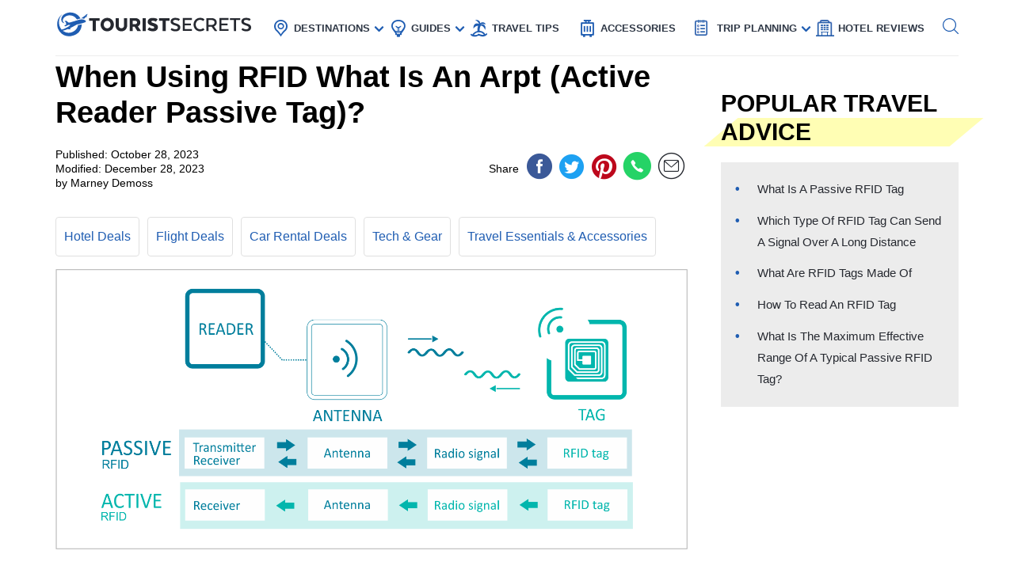

--- FILE ---
content_type: text/html; charset=UTF-8
request_url: https://www.touristsecrets.com/travel-accessories/when-using-rfid-what-is-an-arpt-active-reader-passive-tag/
body_size: 26661
content:
<!DOCTYPE html>
<html lang="en-US" prefix="og: http://ogp.me/ns#">
<head>
  <meta name="p:domain_verify" content="5bdceac9032b097e1c4da905ccc8e3ec"/>
  
  <script>(function(w,d,s,l,i){w[l]=w[l]||[];w[l].push({'gtm.start':new Date().getTime(),event:'gtm.js'});var f=d.getElementsByTagName(s)[0],j=d.createElement(s),dl=l!='dataLayer'?'&l='+l:'';j.async=!0;j.src='https://www.googletagmanager.com/gtm.js?id='+i+dl;f.parentNode.insertBefore(j,f)})(window,document,'script','dataLayer','GTM-NR37QTR')</script>
  

  <meta charset="UTF-8">
  <meta name="viewport" content="width=device-width, initial-scale=1.0">
  <link rel="profile" href="https://gmpg.org/xfn/11">
  <meta http-equiv="X-UA-Compatible" content="ie=edge">
  <link rel="shortcut icon" href="https://www.touristsecrets.com/wp-content/themes/touristsecrets/favicon.png" type="image/x-icon">
  <link href="https://cdnjs.cloudflare.com/ajax/libs/OwlCarousel2/2.3.4/assets/owl.carousel.min.css" rel="stylesheet">

      <title>When Using RFID What Is An Arpt (Active Reader Passive Tag)? | TouristSecrets</title>
  
    <meta https-equiv="x-dns-prefetch-control" content="on">
  <link rel="preconnect" href="//ws-na.amazon-adsystem.com" crossorigin />
  <link rel="preconnect" href="//fls-na.amazon-adsystem.com" crossorigin />
  
  <link rel="preconnect" href="//www.google-analytics.com" crossorigin />
  <link rel="preconnect" href="//ct.pinterest.com" crossorigin />
  
  <link rel="preload" href="https://www.touristsecrets.com/wp-content/themes/touristsecrets/assets/fonts/ts.ttf" as="font" crossorigin/><link rel="preload" href="https://www.touristsecrets.com/wp-content/themes/touristsecrets/assets/css/single-styles.pure.min.css?ver=5.1.5" as="style"/><link rel="stylesheet" id="moove_gdpr_frontend-css" href="https://www.touristsecrets.com/wp-content/plugins/gdpr-cookie-compliance/dist/styles/gdpr-main.css?ver=4.7.4" type="text/css"<meta property="og:title" content="When Using RFID What Is An Arpt (Active Reader Passive Tag)?"/>
<meta property="og:description" content="Introduction

Welcome to the world of RFID (Radio Frequency Identification) technology! As we navigate through the realms of travel essentials and accessories, "/>
<meta property="og:image" content="https://www.touristsecrets.com/wp-content/uploads/2023/10/when-using-rfid-what-is-an-arpt-active-reader-passive-tag-1698397786.jpg"/>
<meta name="twitter:card" content="summary">
<meta name="twitter:title" content="When Using RFID What Is An Arpt (Active Reader Passive Tag)?"/>
<meta name="twitter:description" content="Introduction

Welcome to the world of RFID (Radio Frequency Identification) technology! As we navigate through the realms of travel essentials and accessories, "/>
<meta name="twitter:image" content="https://www.touristsecrets.com/wp-content/uploads/2023/10/when-using-rfid-what-is-an-arpt-active-reader-passive-tag-1698397786.jpg"/>
<meta name="author" content="Marney Demoss"/>


<meta name="description" content="Enhance your travel experience with RFID technology! Discover the benefits of an ARPT (Active Reader Passive Tag) for your travel essentials &amp; accessories."/>
<link rel="canonical" href="https://www.touristsecrets.com/travel-accessories/when-using-rfid-what-is-an-arpt-active-reader-passive-tag/" />
<meta property="og:locale" content="en_US" />
<meta property="og:type" content="article" />
<meta property="og:url" content="https://www.touristsecrets.com/travel-accessories/when-using-rfid-what-is-an-arpt-active-reader-passive-tag/" />
<meta property="og:site_name" content="TouristSecrets" />
<meta property="article:publisher" content="https://www.facebook.com/Touristsecrets-2279377948775960/" />
<meta property="article:section" content="Travel Essentials &amp; Accessories" />
<meta property="article:published_time" content="2023-10-27T20:01:08+00:00" />
<meta property="article:modified_time" content="2023-12-27T18:41:04+00:00" />
<meta property="og:updated_time" content="2023-12-27T18:41:04+00:00" />
<meta name="twitter:card" content="summary" />
<meta name="twitter:site" content="@SecretsTourist" />
<meta name="twitter:creator" content="@SecretsTourist" />
<script type='application/ld+json' class='yoast-schema-graph yoast-schema-graph--main'>{"@context":"https://schema.org","@graph":[{"@type":"BreadcrumbList","@id":"https://www.touristsecrets.com/travel-accessories/when-using-rfid-what-is-an-arpt-active-reader-passive-tag/#breadcrumb","itemListElement":[{"@type":"ListItem","position":1,"item":{"@type":"WebPage","@id":"https://www.touristsecrets.com/","url":"https://www.touristsecrets.com/","name":"TouristSecrets"}},{"@type":"ListItem","position":2,"item":{"@type":"WebPage","@id":"https://www.touristsecrets.com/travel-accessories/","url":"https://www.touristsecrets.com/travel-accessories/","name":"Travel Essentials &amp; Accessories"}},{"@type":"ListItem","position":3,"item":{"@type":"WebPage","@id":"https://www.touristsecrets.com/travel-accessories/when-using-rfid-what-is-an-arpt-active-reader-passive-tag/","url":"https://www.touristsecrets.com/travel-accessories/when-using-rfid-what-is-an-arpt-active-reader-passive-tag/","name":"When Using RFID What Is An Arpt (Active Reader Passive Tag)?"}}]}]}</script>


<link rel='dns-prefetch' href='//www.touristsecrets.com' />
<link rel='dns-prefetch' href='//scripts.mediavine.com' />
<link rel="alternate" type="application/rss+xml" title="TouristSecrets &raquo; Feed" href="https://www.touristsecrets.com/feed/" />
<link rel="alternate" type="application/rss+xml" title="TouristSecrets &raquo; Comments Feed" href="https://www.touristsecrets.com/comments/feed/" />
<link rel="alternate" type="application/rss+xml" title="TouristSecrets &raquo; When Using RFID What Is An Arpt (Active Reader Passive Tag)? Comments Feed" href="https://www.touristsecrets.com/travel-accessories/when-using-rfid-what-is-an-arpt-active-reader-passive-tag/feed/" />
<link rel='stylesheet' id='single-styles-css'  href='https://www.touristsecrets.com/wp-content/themes/touristsecrets/assets/css/single-styles.pure.min.css?ver=5.1.7' type='text/css' media='all' />
<link   rel='stylesheet' onload="this.media='all'" id='elasticpress-autosuggest' href='https://www.touristsecrets.com/wp-content/plugins/elasticpress/dist/css/autosuggest-styles.min.css?ver=3.5.4' type='text/css' media='print' />
<link rel='stylesheet' id='sitewide-styles-css'  href='https://www.touristsecrets.com/wp-content/themes/touristsecrets/assets/css/sitewide.css?ver=5.1.11' type='text/css' media='all' />
<script   type='text/javascript' async="async" data-noptimize="1" data-cfasync="false" defer src='https://scripts.mediavine.com/tags/tourist-secrets.js?ver=5.1.2'></script>
<script type='text/javascript'>
/* <![CDATA[ */
var post_grid_ajax = {"post_grid_ajaxurl":"https:\/\/www.touristsecrets.com\/wp-admin\/admin-ajax.php"};
/* ]]> */
</script>
<script type='text/javascript'>
/* <![CDATA[ */
var blog = {"ajaxurl":"https:\/\/www.touristsecrets.com\/wp-json\/custom\/v1\/loadmore","security":"31fd9c1ffc"};
var object_name = {"templateUrl":"https:\/\/www.touristsecrets.com\/wp-content\/themes\/touristsecrets"};
/* ]]> */
</script>
<script defer='defer' id='wpacu-combined-js-head-group-1' type='text/javascript' src='https://www.touristsecrets.com/wp-content/cache/asset-cleanup/js/head-9d6af767395170f72684a33523b273186958e7f0.js'></script><link rel='https://api.w.org/' href='https://www.touristsecrets.com/wp-json/' />


<script async type='text/javascript' src="https://pagead2.googlesyndication.com/pagead/js/adsbygoogle.js?client=ca-pub-5734292711266667" crossorigin="anonymous"></script>
<script type='text/javascript' async="async" data-noptimize="1" data-cfasync="false" src='https://scripts.mediavine.com/tags/tourist-secrets.js?ver=5.1.2'></script><style type="text/css">.aawp .aawp-tb__row--highlight{background-color:#256aaf;}.aawp .aawp-tb__row--highlight{color:#fff;}.aawp .aawp-tb__row--highlight a{color:#fff;}</style>

<script type="application/ld+json" class="saswp-schema-markup-output">
[{"@context":"https:\/\/schema.org","@type":"LandmarksOrHistoricalBuildings","@id":"https:\/\/www.touristsecrets.com\/travel-accessories\/when-using-rfid-what-is-an-arpt-active-reader-passive-tag\/#LandmarksOrHistoricalBuildings","address":{"@type":"PostalAddress"},"image":[{"@type":"ImageObject","@id":"https:\/\/www.touristsecrets.com\/travel-accessories\/when-using-rfid-what-is-an-arpt-active-reader-passive-tag\/#primaryimage","url":"https:\/\/www.touristsecrets.com\/wp-content\/uploads\/2023\/10\/when-using-rfid-what-is-an-arpt-active-reader-passive-tag-1698397786-1280x720.jpg","width":"1280","height":"720"},{"@type":"ImageObject","url":"https:\/\/www.touristsecrets.com\/wp-content\/uploads\/2023\/10\/when-using-rfid-what-is-an-arpt-active-reader-passive-tag-1698397786-640x480.jpg","width":"640","height":"480"},{"@type":"ImageObject","url":"https:\/\/www.touristsecrets.com\/wp-content\/uploads\/2023\/10\/when-using-rfid-what-is-an-arpt-active-reader-passive-tag-1698397786-300x300.jpg","width":"300","height":"300"}]},

{"@context":"https:\/\/schema.org","@type":"TouristDestination","@id":"https:\/\/www.touristsecrets.com\/travel-accessories\/when-using-rfid-what-is-an-arpt-active-reader-passive-tag\/#TouristDestination","address":{"@type":"PostalAddress"},"image":[{"@type":"ImageObject","@id":"https:\/\/www.touristsecrets.com\/travel-accessories\/when-using-rfid-what-is-an-arpt-active-reader-passive-tag\/#primaryimage","url":"https:\/\/www.touristsecrets.com\/wp-content\/uploads\/2023\/10\/when-using-rfid-what-is-an-arpt-active-reader-passive-tag-1698397786-1280x720.jpg","width":"1280","height":"720"},{"@type":"ImageObject","url":"https:\/\/www.touristsecrets.com\/wp-content\/uploads\/2023\/10\/when-using-rfid-what-is-an-arpt-active-reader-passive-tag-1698397786-640x480.jpg","width":"640","height":"480"},{"@type":"ImageObject","url":"https:\/\/www.touristsecrets.com\/wp-content\/uploads\/2023\/10\/when-using-rfid-what-is-an-arpt-active-reader-passive-tag-1698397786-300x300.jpg","width":"300","height":"300"}]},

{"@context":"https:\/\/schema.org","@type":"TouristAttraction","@id":"https:\/\/www.touristsecrets.com\/travel-accessories\/when-using-rfid-what-is-an-arpt-active-reader-passive-tag\/#TouristAttraction","address":{"@type":"PostalAddress"},"image":[{"@type":"ImageObject","@id":"https:\/\/www.touristsecrets.com\/travel-accessories\/when-using-rfid-what-is-an-arpt-active-reader-passive-tag\/#primaryimage","url":"https:\/\/www.touristsecrets.com\/wp-content\/uploads\/2023\/10\/when-using-rfid-what-is-an-arpt-active-reader-passive-tag-1698397786-1280x720.jpg","width":"1280","height":"720"},{"@type":"ImageObject","url":"https:\/\/www.touristsecrets.com\/wp-content\/uploads\/2023\/10\/when-using-rfid-what-is-an-arpt-active-reader-passive-tag-1698397786-640x480.jpg","width":"640","height":"480"},{"@type":"ImageObject","url":"https:\/\/www.touristsecrets.com\/wp-content\/uploads\/2023\/10\/when-using-rfid-what-is-an-arpt-active-reader-passive-tag-1698397786-300x300.jpg","width":"300","height":"300"}]},

{"@context":"https:\/\/schema.org","@type":"BlogPosting","@id":"https:\/\/www.touristsecrets.com\/travel-accessories\/when-using-rfid-what-is-an-arpt-active-reader-passive-tag\/#blogposting","mainEntityOfPage":"https:\/\/www.touristsecrets.com\/travel-accessories\/when-using-rfid-what-is-an-arpt-active-reader-passive-tag\/","headline":"When Using RFID What Is An Arpt (Active Reader Passive Tag)?","description":"Introduction Welcome to the world of RFID (Radio Frequency Identification) technology! As we navigate through the realms of travel essentials","articleBody":"Introduction\n\nWelcome to the world of RFID (Radio Frequency Identification) technology! As we navigate through the realms of travel essentials and accessories, it is essential to understand the key components that make this technology possible. In this article, we will delve into the intricacies of an ARPT (Active Reader Passive Tag), a fundamental element of RFID systems, and explore its functionalities and applications.\n&nbsp;\nRFID technology has revolutionized various industries, including travel, by providing efficient and secure tracking and identification capabilities. It relies on the communication between radio waves and RFID tags, which store and transmit data wirelessly. An ARPT system combines an active reader (AR) and a passive tag (PT) to enable seamless data exchange, ensuring accurate and real-time information for various travel-related purposes.\n&nbsp;\nUnderstanding the intricacies of ARPT is crucial as it allows us to comprehend the advantages, applications, as well as the challenges and limitations of this technology. So, let's dive deeper into the world of ARPT and unravel its inner workings.&nbsp;What is RFID?\n\nRFID, which stands for Radio Frequency Identification, is a wireless technology that uses radio waves to identify and track objects or people. It consists of two main components: RFID tags and RFID readers.\n&nbsp;\nRFID tags are small electronic devices that contain a microchip and an antenna. They can be attached to or embedded within objects, such as luggage, passports, or even clothing. These tags are either active or passive. Active RFID tags have their own power source, typically a battery, and can transmit and receive data without relying on an external source. On the other hand, passive RFID tags do not have their own power source and rely on the energy emitted by the RFID reader to power their operation.\n&nbsp;\nRFID readers, also known as interrogators, are devices that emit radio waves and receive signals from the RFID tags. They can be handheld or fixed in specific locations, such as doorways or checkpoints. When an RFID tag comes within the range of an RFID reader, it captures the radio waves and uses the energy to power its operation. The reader then decodes the information stored on the tag and processes it accordingly.\n&nbsp;\nRFID technology has numerous applications in various industries, including retail, logistics, healthcare, and of course, travel. In the travel industry, RFID is used for baggage tracking, passenger identification, access control, and inventory management. It provides a more efficient and accurate way of managing and tracking objects and people, reducing manual errors and increasing operational efficiency.\n&nbsp;\nNow that we have a basic understanding of RFID, let's explore the specific components of an ARPT system and how they work together to enhance travel experiences.&nbsp;Understanding ARPT\n\nARPT is an acronym for Active Reader Passive Tag, which refers to the combination of an active reader (AR) and a passive tag (PT) in an RFID system. This combination allows for efficient and reliable communication between the reader and the tag.\n&nbsp;\nAn active reader, as the name suggests, is an RFID reader that has its own power source, typically a battery. The active reader emits radio waves and can communicate with passive tags within its range. It also has the capability to receive and process the data transmitted by the passive tags.\n&nbsp;\nOn the other hand, a passive tag does not have its own power source. It relies on the energy emitted by the active reader to power its operation. When the passive tag comes within the range of the active reader, it captures the energy and uses it to transmit the data stored in its microchip. The active reader picks up this transmission and processes the information accordingly.\n&nbsp;\nThe active reader and the passive tag work in tandem to enable seamless data exchange. The active reader provides the power needed for the tag to operate, and the tag responds by transmitting its stored data back to the reader. This bidirectional communication allows for real-time tracking and identification of objects or individuals.\n&nbsp;\nARPT systems have a variety of applications in the travel industry. For instance, they are used in baggage tracking systems, where the active reader installed at various checkpoints communicates with passive tags attached to luggage. This enables airlines and travelers to monitor the location and status of baggage throughout the journey, ensuring efficient handling and delivery.\n&nbsp;\nIn addition to baggage tracking, ARPT systems can also be used for passenger identification and access control. For example, at airports, passive tags can be incorporated into boarding passes or identification cards, allowing for quick and secure verification at security checkpoints or boarding gates. This streamlines the passenger flow and enhances security measures.\n&nbsp;\nOverall, understanding ARPT systems is essential for leveraging the capabilities of RFID technology in the travel industry. The combination of an active reader and a passive tag enables efficient communication, real-time tracking, and enhanced security, making travel experiences more seamless and enjoyable.&nbsp;Active Reader (AR)\n\nAn active reader (AR) is a fundamental component of an ARPT (Active Reader Passive Tag) system in RFID technology. The active reader plays a vital role in emitting radio waves, communicating with passive tags, and processing the data transmitted by the tags.\n&nbsp;\nOne of the key features of an active reader is that it has its own power source, typically a battery. This power source allows the active reader to operate independently, without relying on an external power supply. The battery-powered active reader ensures continuous and reliable communication with the passive tags, even in environments where power sources may be limited or unavailable.\n&nbsp;\nThe active reader emits radio waves in a specific frequency range, which triggers the passive tags within its range to respond. The radio waves emitted by the active reader carry both power and data signals. When the passive tags come into contact with these radio waves, they capture the energy and use it to power their operation.\n&nbsp;\nThe active reader is equipped with antennas that facilitate the transmission and reception of radio waves. These antennas can be designed in different forms, depending on the specific application requirements. For example, in a handheld active reader used for inventory management, the antenna may be built into the device for convenience and ease of use. In contrast, a fixed active reader installed in a doorway or checkpoint can have external antennas for broader coverage.\n&nbsp;\nOnce the passive tags capture the radio waves emitted by the active reader, they respond by transmitting their stored data back to the active reader. The active reader receives this data and processes it accordingly. Depending on the application, the active reader may trigger specific actions, such as sending notifications, updating databases, or activating alarms.\n&nbsp;\nThe active reader's ability to communicate with multiple passive tags simultaneously is another crucial aspect. This multi-tag reading capability allows for efficient and rapid data collection, making it suitable for scenarios where a large number of tags need to be identified or tracked simultaneously. For example, in a busy airport, an active reader can read hundreds or even thousands of passive tags attached to luggage, enabling efficient baggage tracking and management.\n&nbsp;\nIn summary, an active reader is the active component of an ARPT system in RFID technology. Its independent power source, radio wave emission, and data processing capabilities enable seamless communication with passive tags and facilitate real-time tracking and identification. The active reader plays a crucial role in enhancing operational efficiency, security, and overall travel experiences.&nbsp;Passive Tag (PT)\n\nIn an ARPT (Active Reader Passive Tag) system, the passive tag (PT) is a crucial component that interacts with the active reader to enable seamless communication and data exchange. Unlike the active reader, the passive tag does not have its own power source and relies on the energy emitted by the active reader to power its operation.\n&nbsp;\nA passive tag contains a microchip and an antenna, which are encased in a small, durable housing. The microchip stores and processes the data, while the antenna allows the passive tag to capture and transmit radio waves.\n&nbsp;\nWhen the passive tag comes within the range of the active reader, it captures the radio waves emitted by the reader. The antenna on the passive tag captures the energy from these radio waves and converts it into electrical power, which powers the operation of the tag. This process is known as energy harvesting or backscatter.\n&nbsp;\nOnce powered, the passive tag utilizes the energy to transmit the data stored in its microchip back to the active reader. The data can include valuable information such as identification numbers, product details, or location data. The transmission is achieved by modulating the reflected radio waves from the passive tag, which the active reader picks up and decodes.\n&nbsp;\nPassive tags come in various forms, depending on the specific application requirements. They can be designed as adhesive labels, stickers, or embedded within objects or documents. The small size and flexibility of passive tags make them suitable for a wide range of applications, including inventory management, access control, and asset tracking.\n&nbsp;\nOne of the advantages of passive tags is their cost-effectiveness. Since they do not require a power source, passive tags are generally less expensive to produce compared to active tags. This cost-effectiveness makes them ideal for applications where a large number of tags are required, such as in retail or supply chain management.\n&nbsp;\nPassive tags also have a longer lifespan compared to active tags. Without the need to replace batteries, passive tags can last for several years, making them a reliable choice for long-term tracking and identification purposes.\n&nbsp;\nHowever, it's important to note that the effective range of passive tags is generally shorter compared to active tags. The distance between the passive tag and the active reader affects the strength of the radio waves received by the tag and determines the reliability of data transmission. Therefore, careful consideration should be given to implement proper placement and installation of active readers to ensure optimal performance.\n&nbsp;\nIn summary, passive tags are essential components of an ARPT system in RFID technology. They rely on the energy emitted by the active reader to power their operation and transmit valuable data back to the reader. With their cost-effectiveness and long lifespan, passive tags are widely used for various applications in travel, logistics, and beyond.&nbsp;How AR and PT Work Together\n\nIn an ARPT (Active Reader Passive Tag) system, the active reader (AR) and passive tag (PT) work together seamlessly to enable efficient data exchange and communication. Let's explore how these two components collaborate to enhance travel experiences and streamline various processes.\n&nbsp;\nWhen an active reader emits radio waves, the passive tags within its range capture the energy from these waves through their antennas. The captured energy powers the operation of the passive tags, allowing them to transmit the stored data back to the active reader. This bidirectional communication is fundamental to the functionality of the ARPT system.\n&nbsp;\nThe active reader plays a crucial role in initiating the communication process. It emits radio waves at a specific frequency, triggering the passive tags to respond. The active reader can scan the environment and detect multiple passive tags simultaneously, allowing for efficient and rapid data collection.\n&nbsp;\nOnce the passive tags capture the radio waves emitted by the active reader, they respond by transmitting their stored data back to the active reader. This data can include crucial information such as the tag's unique identifier, location data, or specific product details.\n&nbsp;\nThe active reader receives the transmitted data from the passive tags and processes it accordingly. Depending on the application, the active reader can trigger specific actions based on the received data. For instance, in baggage tracking systems, the active reader can update the database with real-time location information as the tagged luggage moves through different checkpoints at an airport.\n&nbsp;\nThe collaboration between the active reader and passive tags enables a wide range of applications in the travel industry. For example, in access control systems, passive tags can be embedded within boarding passes or identification cards. When the boarding pass or ID card comes within the range of the active reader at security checkpoints or boarding gates, the active reader verifies the authenticity and validity of the tag, allowing or denying access accordingly.\n&nbsp;\nAnother application is in inventory management. By attaching passive tags to products or assets, businesses can use active readers to quickly and accurately track and identify items. This streamlines inventory processes and allows for efficient stock management.\n&nbsp;\nThe ARPT system also facilitates efficient baggage tracking at airports. By attaching passive tags to luggage, airlines and travelers can track the location and movement of bags throughout the journey. Active readers installed at various checkpoints communicate with the passive tags, providing real-time information on the whereabouts of the baggage, reducing the risk of loss or misplacement.\n&nbsp;\nOverall, the active reader and passive tag work in synergy to enable efficient and reliable communication in an ARPT system. The active reader initiates the communication by emitting radio waves, and the passive tags respond by transmitting their stored data. This collaboration is integral to various applications in travel, such as access control, inventory management, and baggage tracking, enhancing operational efficiency, security, and overall travel experiences.&nbsp;Advantages of ARPT\n\nThe use of an ARPT (Active Reader Passive Tag) system in RFID technology offers several advantages that contribute to enhanced travel experiences and improved operational efficiency. Let's explore some of the key advantages of implementing ARPT in various travel-related applications.\n\n1. Real-time Tracking and Monitoring\nARPT enables real-time tracking and monitoring of objects or individuals. By attaching passive tags to luggage, passengers, or assets, active readers can continuously communicate with the tags and provide up-to-date information on their location or status. This ensures accurate tracking, minimizes the risk of loss or misplacement, and enhances overall logistics and operational efficiency.\n\n2. Improved Security and Access Control\nThe use of ARPT enhances security measures and access control in travel environments. By incorporating passive tags in boarding passes or ID cards, active readers can quickly and securely verify the authenticity and validity of these credentials. This streamlines security processes and ensures that only authorized individuals gain access to restricted areas, increasing safety and minimizing potential security breaches.\n\n3. Streamlined Inventory Management\nARPT systems facilitate efficient inventory management in the travel industry. By attaching passive tags to products or assets, businesses can use active readers to quickly and accurately track and identify items. This enables streamlined stock management, reduces manual errors, and enhances overall productivity and operational efficiency.\n\n4. Cost-effectiveness\nARPT systems utilizing passive tags are generally more cost-effective compared to systems using active tags. Passive tags do not require a power source, making them less expensive to produce and maintain. This cost-effectiveness allows for broader deployment, making ARPT more accessible and practical for various travel-related applications.\n\n5. Durability and Longevity\nPassive tags used in ARPT systems are designed to withstand challenging travel environments. They are durable and can withstand various conditions such as temperature extremes, moisture, and physical stress. Additionally, passive tags have a longer lifespan compared to active tags, making them a reliable choice for long-term tracking and identification purposes.\n\n6. Increased Operational Efficiency\nThe implementation of ARPT systems streamlines various processes in the travel industry, leading to increased operational efficiency. By automating tasks such as baggage tracking, inventory management, and access control, ARPT reduces manual efforts, minimizes errors, and allows staff to focus on other critical aspects of travel operations.\n&nbsp;\nThese advantages make ARPT a valuable technology in the travel industry, providing efficient tracking, enhanced security, streamlined inventory management, and improved operational efficiency. As RFID technology continues to evolve, the use of ARPT systems will undoubtedly play an increasingly crucial role in shaping the future of seamless and enjoyable travel experiences.&nbsp;Applications of ARPT\n\nThe utilization of ARPT (Active Reader Passive Tag) systems in RFID technology has a wide range of applications in the travel industry. These applications leverage the capabilities of ARPT to enhance security, streamline operations, and improve overall travel experiences. Let's explore some of the key applications where ARPT systems are commonly used.\n\n1. Baggage Tracking\nARPT systems are extensively used in baggage tracking at airports. By attaching passive tags to luggage, active readers can track the movement and location of bags throughout the journey. This enables airlines and travelers to monitor the status of their luggage in real-time, reducing the risk of loss or misplacement and ensuring more efficient handling and delivery.\n\n2. Passenger Identification and Access Control\nARPT plays a vital role in enhancing passenger identification and access control systems. By incorporating passive tags into boarding passes or ID cards, active readers can quickly and securely verify the authenticity and validity of these credentials. This streamlines security processes at airports, train stations, or other travel checkpoints, ensuring the smooth flow of passengers while maintaining a high level of security.\n\n3. Inventory Management\nARPT systems are widely used in inventory management for travel-related businesses, such as airlines or hotels. By attaching passive tags to products or assets, active readers can efficiently track and manage inventory in real-time. This enables businesses to have accurate stock levels, streamline restocking processes, and reduce manual errors, ultimately improving operational efficiency.\n\n4. Accessory Tracking\nARPT can be employed to track and manage travel accessories, such as passports, tickets, or baggage tags. By attaching passive tags to these accessories, active readers can keep track of their movements and provide real-time updates. This helps travelers stay organized and ensures that essential items are not misplaced during their journey.\n\n5. Asset Tracking\nARPT plays a crucial role in tracking and managing valuable assets in the travel industry. This includes tracking and monitoring the movement of equipment, vehicles, or containers. The use of passive tags and active readers enables businesses to have real-time visibility of their assets, ensuring accurate tracking, reducing theft, and enhancing operational efficiency.\n\n6. Event Management\nARPT systems can be utilized for event management in the travel industry. By incorporating passive tags into event badges or wristbands, active readers can track attendee movement, monitor access to different areas or sessions, and provide valuable insights for event organizers. This enhances event security, streamlines registration processes, and improves overall attendee experiences.\n&nbsp;\nThese applications highlight the versatility and effectiveness of ARPT systems in the travel industry. By leveraging the capabilities of ARPT, organizations can enhance security, streamline operations, and improve overall travel experiences, leading to more efficient and enjoyable journeys for travelers around the world.&nbsp;Challenges and Limitations of ARPT\n\nWhile ARPT (Active Reader Passive Tag) systems in RFID technology offer numerous benefits, it is important to be aware of the challenges and limitations that can arise with their implementation. Understanding these limitations is crucial for effective utilization and management of ARPT systems in the travel industry. Let's explore some of the key challenges and limitations associated with ARPT.\n\n1. Range and Coverage\nOne of the limitations of ARPT is the limited range and coverage of passive tags. The distance between the passive tag and the active reader affects the strength of radio waves received by the tag, influencing the reliability of communication. Implementing multiple active readers or strategically placing them in areas with high tag density can help mitigate this limitation.\n\n2. Interference and Obstacles\nARPT systems can experience interference from other electronic devices or physical obstacles, such as metals or dense materials, which can hinder effective communication between active readers and passive tags. Careful planning and positioning of active readers, as well as choosing suitable frequencies and implementing interference reduction techniques, can help mitigate these issues.\n\n3. Tag Readability\nARPT systems may face challenges in ensuring reliable and accurate tag readability. Factors such as tag orientation, tag density, and alignment with the active reader can impact the readability of passive tags. Proper tag placement and orientation, as well as optimizing the position and configuration of active readers, are essential for maximizing tag readability and minimizing read errors.\n\n4. Scalability\nScalability can be a challenge when deploying ARPT systems, especially in large-scale operations. With a growing number of passive tags, ensuring efficient and accurate communication with high tag density can become complex. Adequate planning, infrastructure design, and testing are necessary to ensure the system can scale effectively to accommodate the increasing number of tags and provide reliable performance.\n\n5. Cost Considerations\nWhile passive tags are generally more cost-effective than active tags, the overall cost of implementing an ARPT system can still be a significant investment. This includes the cost of active readers, infrastructure setup, tags, and maintenance. Organizations need to carefully assess and justify the cost-benefit ratio of implementing an ARPT system and consider factors such as the scale of operations, expected return on investment, and future scalability.\n\n6. Privacy and Security\nARPT systems collect and transmit data, which raises concerns about privacy and security. Personal information stored on passive tags or transmitted to active readers needs to be protected to prevent unauthorized access or misuse. Implementing encryption and authentication protocols, as well as adhering to privacy regulations, is essential to address these concerns and safeguard sensitive information.\n&nbsp;\nDespite these challenges and limitations, ARPT systems continue to provide valuable benefits in the travel industry. By understanding and effectively managing these limitations, organizations can leverage the functionalities of ARPT to enhance operations, improve asset tracking, and provide a safer and more efficient travel experience for both businesses and travelers alike.&nbsp;Conclusion\n\nIn conclusion, ARPT (Active Reader Passive Tag) systems in RFID technology have revolutionized the travel industry, offering a wide range of applications that enhance security, streamline operations, and improve overall travel experiences. By combining the power of an active reader and the efficiency of passive tags, ARPT systems enable real-time tracking, efficient inventory management, and enhanced access control.\n&nbsp;\nDespite the challenges and limitations, such as range and coverage restrictions, readability issues, scalability concerns, and cost considerations, the advantages of ARPT systems outweigh these limitations. Real-time tracking allows for efficient baggage management, reducing the risk of loss or misplacement. Improved security measures ensure secure access control and protect valuable assets. Streamlined inventory management and enhanced operational efficiency lead to improved productivity and customer satisfaction.\n&nbsp;\nThe implementation of ARPT systems requires careful planning, proper installation, and consideration of privacy and security measures. Organizations need to assess the specific needs of their operations and evaluate the cost-benefit ratio. With proper implementation and management, ARPT systems can improve operational efficiency, enhance passenger experiences, and optimize travel logistics.\n&nbsp;\nAs technology continues to evolve, ARPT systems will likely become even more sophisticated, expanding their applications and capabilities in the travel industry. Continued advancements in hardware, software, and communication protocols will address the limitations and improve the reliability and performance of ARPT systems.\n&nbsp;\nIn conclusion, ARPT systems offer significant advantages in travel essentials and accessories management, enabling more efficient and secure processes. By leveraging the functionalities of ARPT, the travel industry can continue to evolve and deliver seamless, enjoyable, and hassle-free travel experiences for individuals around the world.","keywords":"","name":"When Using RFID What Is An Arpt (Active Reader Passive Tag)?","url":"https:\/\/www.touristsecrets.com\/travel-accessories\/when-using-rfid-what-is-an-arpt-active-reader-passive-tag\/","datePublished":"2023-10-28T04:01:08Z","dateModified":"2023-12-28T02:41:04Z","author":{"@type":"Person","name":"Marney Demoss","description":"","image":{"@type":"ImageObject","url":"https:\/\/secure.gravatar.com\/avatar\/5f48cb343c8c4ae34e30b08d0fd06674?s=96&d=mm&r=g","height":96,"width":96}},"publisher":{"@type":"Organization","name":"TouristSecrets","logo":{"@type":"ImageObject","url":"https:\/\/www.touristsecrets.com\/wp-content\/uploads\/2019\/05\/ts-logo.png","width":"796","height":"87"}},"image":[{"@type":"ImageObject","@id":"https:\/\/www.touristsecrets.com\/travel-accessories\/when-using-rfid-what-is-an-arpt-active-reader-passive-tag\/#primaryimage","url":"https:\/\/www.touristsecrets.com\/wp-content\/uploads\/2023\/10\/when-using-rfid-what-is-an-arpt-active-reader-passive-tag-1698397786-1280x720.jpg","width":"1280","height":"720"},{"@type":"ImageObject","url":"https:\/\/www.touristsecrets.com\/wp-content\/uploads\/2023\/10\/when-using-rfid-what-is-an-arpt-active-reader-passive-tag-1698397786-640x480.jpg","width":"640","height":"480"},{"@type":"ImageObject","url":"https:\/\/www.touristsecrets.com\/wp-content\/uploads\/2023\/10\/when-using-rfid-what-is-an-arpt-active-reader-passive-tag-1698397786-300x300.jpg","width":"300","height":"300"}]},

{"@context":"https:\/\/schema.org","@type":"Article","@id":"https:\/\/www.touristsecrets.com\/travel-accessories\/when-using-rfid-what-is-an-arpt-active-reader-passive-tag\/#article","url":"https:\/\/www.touristsecrets.com\/travel-accessories\/when-using-rfid-what-is-an-arpt-active-reader-passive-tag\/","mainEntityOfPage":"https:\/\/www.touristsecrets.com\/travel-accessories\/when-using-rfid-what-is-an-arpt-active-reader-passive-tag\/","headline":"When Using RFID What Is An Arpt (Active Reader Passive Tag)?","description":"Introduction Welcome to the world of RFID (Radio Frequency Identification) technology! As we navigate through the realms of travel essentials","articleBody":"Introduction\n\nWelcome to the world of RFID (Radio Frequency Identification) technology! As we navigate through the realms of travel essentials and accessories, it is essential to understand the key components that make this technology possible. In this article, we will delve into the intricacies of an ARPT (Active Reader Passive Tag), a fundamental element of RFID systems, and explore its functionalities and applications.\n&nbsp;\nRFID technology has revolutionized various industries, including travel, by providing efficient and secure tracking and identification capabilities. It relies on the communication between radio waves and RFID tags, which store and transmit data wirelessly. An ARPT system combines an active reader (AR) and a passive tag (PT) to enable seamless data exchange, ensuring accurate and real-time information for various travel-related purposes.\n&nbsp;\nUnderstanding the intricacies of ARPT is crucial as it allows us to comprehend the advantages, applications, as well as the challenges and limitations of this technology. So, let's dive deeper into the world of ARPT and unravel its inner workings.&nbsp;What is RFID?\n\nRFID, which stands for Radio Frequency Identification, is a wireless technology that uses radio waves to identify and track objects or people. It consists of two main components: RFID tags and RFID readers.\n&nbsp;\nRFID tags are small electronic devices that contain a microchip and an antenna. They can be attached to or embedded within objects, such as luggage, passports, or even clothing. These tags are either active or passive. Active RFID tags have their own power source, typically a battery, and can transmit and receive data without relying on an external source. On the other hand, passive RFID tags do not have their own power source and rely on the energy emitted by the RFID reader to power their operation.\n&nbsp;\nRFID readers, also known as interrogators, are devices that emit radio waves and receive signals from the RFID tags. They can be handheld or fixed in specific locations, such as doorways or checkpoints. When an RFID tag comes within the range of an RFID reader, it captures the radio waves and uses the energy to power its operation. The reader then decodes the information stored on the tag and processes it accordingly.\n&nbsp;\nRFID technology has numerous applications in various industries, including retail, logistics, healthcare, and of course, travel. In the travel industry, RFID is used for baggage tracking, passenger identification, access control, and inventory management. It provides a more efficient and accurate way of managing and tracking objects and people, reducing manual errors and increasing operational efficiency.\n&nbsp;\nNow that we have a basic understanding of RFID, let's explore the specific components of an ARPT system and how they work together to enhance travel experiences.&nbsp;Understanding ARPT\n\nARPT is an acronym for Active Reader Passive Tag, which refers to the combination of an active reader (AR) and a passive tag (PT) in an RFID system. This combination allows for efficient and reliable communication between the reader and the tag.\n&nbsp;\nAn active reader, as the name suggests, is an RFID reader that has its own power source, typically a battery. The active reader emits radio waves and can communicate with passive tags within its range. It also has the capability to receive and process the data transmitted by the passive tags.\n&nbsp;\nOn the other hand, a passive tag does not have its own power source. It relies on the energy emitted by the active reader to power its operation. When the passive tag comes within the range of the active reader, it captures the energy and uses it to transmit the data stored in its microchip. The active reader picks up this transmission and processes the information accordingly.\n&nbsp;\nThe active reader and the passive tag work in tandem to enable seamless data exchange. The active reader provides the power needed for the tag to operate, and the tag responds by transmitting its stored data back to the reader. This bidirectional communication allows for real-time tracking and identification of objects or individuals.\n&nbsp;\nARPT systems have a variety of applications in the travel industry. For instance, they are used in baggage tracking systems, where the active reader installed at various checkpoints communicates with passive tags attached to luggage. This enables airlines and travelers to monitor the location and status of baggage throughout the journey, ensuring efficient handling and delivery.\n&nbsp;\nIn addition to baggage tracking, ARPT systems can also be used for passenger identification and access control. For example, at airports, passive tags can be incorporated into boarding passes or identification cards, allowing for quick and secure verification at security checkpoints or boarding gates. This streamlines the passenger flow and enhances security measures.\n&nbsp;\nOverall, understanding ARPT systems is essential for leveraging the capabilities of RFID technology in the travel industry. The combination of an active reader and a passive tag enables efficient communication, real-time tracking, and enhanced security, making travel experiences more seamless and enjoyable.&nbsp;Active Reader (AR)\n\nAn active reader (AR) is a fundamental component of an ARPT (Active Reader Passive Tag) system in RFID technology. The active reader plays a vital role in emitting radio waves, communicating with passive tags, and processing the data transmitted by the tags.\n&nbsp;\nOne of the key features of an active reader is that it has its own power source, typically a battery. This power source allows the active reader to operate independently, without relying on an external power supply. The battery-powered active reader ensures continuous and reliable communication with the passive tags, even in environments where power sources may be limited or unavailable.\n&nbsp;\nThe active reader emits radio waves in a specific frequency range, which triggers the passive tags within its range to respond. The radio waves emitted by the active reader carry both power and data signals. When the passive tags come into contact with these radio waves, they capture the energy and use it to power their operation.\n&nbsp;\nThe active reader is equipped with antennas that facilitate the transmission and reception of radio waves. These antennas can be designed in different forms, depending on the specific application requirements. For example, in a handheld active reader used for inventory management, the antenna may be built into the device for convenience and ease of use. In contrast, a fixed active reader installed in a doorway or checkpoint can have external antennas for broader coverage.\n&nbsp;\nOnce the passive tags capture the radio waves emitted by the active reader, they respond by transmitting their stored data back to the active reader. The active reader receives this data and processes it accordingly. Depending on the application, the active reader may trigger specific actions, such as sending notifications, updating databases, or activating alarms.\n&nbsp;\nThe active reader's ability to communicate with multiple passive tags simultaneously is another crucial aspect. This multi-tag reading capability allows for efficient and rapid data collection, making it suitable for scenarios where a large number of tags need to be identified or tracked simultaneously. For example, in a busy airport, an active reader can read hundreds or even thousands of passive tags attached to luggage, enabling efficient baggage tracking and management.\n&nbsp;\nIn summary, an active reader is the active component of an ARPT system in RFID technology. Its independent power source, radio wave emission, and data processing capabilities enable seamless communication with passive tags and facilitate real-time tracking and identification. The active reader plays a crucial role in enhancing operational efficiency, security, and overall travel experiences.&nbsp;Passive Tag (PT)\n\nIn an ARPT (Active Reader Passive Tag) system, the passive tag (PT) is a crucial component that interacts with the active reader to enable seamless communication and data exchange. Unlike the active reader, the passive tag does not have its own power source and relies on the energy emitted by the active reader to power its operation.\n&nbsp;\nA passive tag contains a microchip and an antenna, which are encased in a small, durable housing. The microchip stores and processes the data, while the antenna allows the passive tag to capture and transmit radio waves.\n&nbsp;\nWhen the passive tag comes within the range of the active reader, it captures the radio waves emitted by the reader. The antenna on the passive tag captures the energy from these radio waves and converts it into electrical power, which powers the operation of the tag. This process is known as energy harvesting or backscatter.\n&nbsp;\nOnce powered, the passive tag utilizes the energy to transmit the data stored in its microchip back to the active reader. The data can include valuable information such as identification numbers, product details, or location data. The transmission is achieved by modulating the reflected radio waves from the passive tag, which the active reader picks up and decodes.\n&nbsp;\nPassive tags come in various forms, depending on the specific application requirements. They can be designed as adhesive labels, stickers, or embedded within objects or documents. The small size and flexibility of passive tags make them suitable for a wide range of applications, including inventory management, access control, and asset tracking.\n&nbsp;\nOne of the advantages of passive tags is their cost-effectiveness. Since they do not require a power source, passive tags are generally less expensive to produce compared to active tags. This cost-effectiveness makes them ideal for applications where a large number of tags are required, such as in retail or supply chain management.\n&nbsp;\nPassive tags also have a longer lifespan compared to active tags. Without the need to replace batteries, passive tags can last for several years, making them a reliable choice for long-term tracking and identification purposes.\n&nbsp;\nHowever, it's important to note that the effective range of passive tags is generally shorter compared to active tags. The distance between the passive tag and the active reader affects the strength of the radio waves received by the tag and determines the reliability of data transmission. Therefore, careful consideration should be given to implement proper placement and installation of active readers to ensure optimal performance.\n&nbsp;\nIn summary, passive tags are essential components of an ARPT system in RFID technology. They rely on the energy emitted by the active reader to power their operation and transmit valuable data back to the reader. With their cost-effectiveness and long lifespan, passive tags are widely used for various applications in travel, logistics, and beyond.&nbsp;How AR and PT Work Together\n\nIn an ARPT (Active Reader Passive Tag) system, the active reader (AR) and passive tag (PT) work together seamlessly to enable efficient data exchange and communication. Let's explore how these two components collaborate to enhance travel experiences and streamline various processes.\n&nbsp;\nWhen an active reader emits radio waves, the passive tags within its range capture the energy from these waves through their antennas. The captured energy powers the operation of the passive tags, allowing them to transmit the stored data back to the active reader. This bidirectional communication is fundamental to the functionality of the ARPT system.\n&nbsp;\nThe active reader plays a crucial role in initiating the communication process. It emits radio waves at a specific frequency, triggering the passive tags to respond. The active reader can scan the environment and detect multiple passive tags simultaneously, allowing for efficient and rapid data collection.\n&nbsp;\nOnce the passive tags capture the radio waves emitted by the active reader, they respond by transmitting their stored data back to the active reader. This data can include crucial information such as the tag's unique identifier, location data, or specific product details.\n&nbsp;\nThe active reader receives the transmitted data from the passive tags and processes it accordingly. Depending on the application, the active reader can trigger specific actions based on the received data. For instance, in baggage tracking systems, the active reader can update the database with real-time location information as the tagged luggage moves through different checkpoints at an airport.\n&nbsp;\nThe collaboration between the active reader and passive tags enables a wide range of applications in the travel industry. For example, in access control systems, passive tags can be embedded within boarding passes or identification cards. When the boarding pass or ID card comes within the range of the active reader at security checkpoints or boarding gates, the active reader verifies the authenticity and validity of the tag, allowing or denying access accordingly.\n&nbsp;\nAnother application is in inventory management. By attaching passive tags to products or assets, businesses can use active readers to quickly and accurately track and identify items. This streamlines inventory processes and allows for efficient stock management.\n&nbsp;\nThe ARPT system also facilitates efficient baggage tracking at airports. By attaching passive tags to luggage, airlines and travelers can track the location and movement of bags throughout the journey. Active readers installed at various checkpoints communicate with the passive tags, providing real-time information on the whereabouts of the baggage, reducing the risk of loss or misplacement.\n&nbsp;\nOverall, the active reader and passive tag work in synergy to enable efficient and reliable communication in an ARPT system. The active reader initiates the communication by emitting radio waves, and the passive tags respond by transmitting their stored data. This collaboration is integral to various applications in travel, such as access control, inventory management, and baggage tracking, enhancing operational efficiency, security, and overall travel experiences.&nbsp;Advantages of ARPT\n\nThe use of an ARPT (Active Reader Passive Tag) system in RFID technology offers several advantages that contribute to enhanced travel experiences and improved operational efficiency. Let's explore some of the key advantages of implementing ARPT in various travel-related applications.\n\n1. Real-time Tracking and Monitoring\nARPT enables real-time tracking and monitoring of objects or individuals. By attaching passive tags to luggage, passengers, or assets, active readers can continuously communicate with the tags and provide up-to-date information on their location or status. This ensures accurate tracking, minimizes the risk of loss or misplacement, and enhances overall logistics and operational efficiency.\n\n2. Improved Security and Access Control\nThe use of ARPT enhances security measures and access control in travel environments. By incorporating passive tags in boarding passes or ID cards, active readers can quickly and securely verify the authenticity and validity of these credentials. This streamlines security processes and ensures that only authorized individuals gain access to restricted areas, increasing safety and minimizing potential security breaches.\n\n3. Streamlined Inventory Management\nARPT systems facilitate efficient inventory management in the travel industry. By attaching passive tags to products or assets, businesses can use active readers to quickly and accurately track and identify items. This enables streamlined stock management, reduces manual errors, and enhances overall productivity and operational efficiency.\n\n4. Cost-effectiveness\nARPT systems utilizing passive tags are generally more cost-effective compared to systems using active tags. Passive tags do not require a power source, making them less expensive to produce and maintain. This cost-effectiveness allows for broader deployment, making ARPT more accessible and practical for various travel-related applications.\n\n5. Durability and Longevity\nPassive tags used in ARPT systems are designed to withstand challenging travel environments. They are durable and can withstand various conditions such as temperature extremes, moisture, and physical stress. Additionally, passive tags have a longer lifespan compared to active tags, making them a reliable choice for long-term tracking and identification purposes.\n\n6. Increased Operational Efficiency\nThe implementation of ARPT systems streamlines various processes in the travel industry, leading to increased operational efficiency. By automating tasks such as baggage tracking, inventory management, and access control, ARPT reduces manual efforts, minimizes errors, and allows staff to focus on other critical aspects of travel operations.\n&nbsp;\nThese advantages make ARPT a valuable technology in the travel industry, providing efficient tracking, enhanced security, streamlined inventory management, and improved operational efficiency. As RFID technology continues to evolve, the use of ARPT systems will undoubtedly play an increasingly crucial role in shaping the future of seamless and enjoyable travel experiences.&nbsp;Applications of ARPT\n\nThe utilization of ARPT (Active Reader Passive Tag) systems in RFID technology has a wide range of applications in the travel industry. These applications leverage the capabilities of ARPT to enhance security, streamline operations, and improve overall travel experiences. Let's explore some of the key applications where ARPT systems are commonly used.\n\n1. Baggage Tracking\nARPT systems are extensively used in baggage tracking at airports. By attaching passive tags to luggage, active readers can track the movement and location of bags throughout the journey. This enables airlines and travelers to monitor the status of their luggage in real-time, reducing the risk of loss or misplacement and ensuring more efficient handling and delivery.\n\n2. Passenger Identification and Access Control\nARPT plays a vital role in enhancing passenger identification and access control systems. By incorporating passive tags into boarding passes or ID cards, active readers can quickly and securely verify the authenticity and validity of these credentials. This streamlines security processes at airports, train stations, or other travel checkpoints, ensuring the smooth flow of passengers while maintaining a high level of security.\n\n3. Inventory Management\nARPT systems are widely used in inventory management for travel-related businesses, such as airlines or hotels. By attaching passive tags to products or assets, active readers can efficiently track and manage inventory in real-time. This enables businesses to have accurate stock levels, streamline restocking processes, and reduce manual errors, ultimately improving operational efficiency.\n\n4. Accessory Tracking\nARPT can be employed to track and manage travel accessories, such as passports, tickets, or baggage tags. By attaching passive tags to these accessories, active readers can keep track of their movements and provide real-time updates. This helps travelers stay organized and ensures that essential items are not misplaced during their journey.\n\n5. Asset Tracking\nARPT plays a crucial role in tracking and managing valuable assets in the travel industry. This includes tracking and monitoring the movement of equipment, vehicles, or containers. The use of passive tags and active readers enables businesses to have real-time visibility of their assets, ensuring accurate tracking, reducing theft, and enhancing operational efficiency.\n\n6. Event Management\nARPT systems can be utilized for event management in the travel industry. By incorporating passive tags into event badges or wristbands, active readers can track attendee movement, monitor access to different areas or sessions, and provide valuable insights for event organizers. This enhances event security, streamlines registration processes, and improves overall attendee experiences.\n&nbsp;\nThese applications highlight the versatility and effectiveness of ARPT systems in the travel industry. By leveraging the capabilities of ARPT, organizations can enhance security, streamline operations, and improve overall travel experiences, leading to more efficient and enjoyable journeys for travelers around the world.&nbsp;Challenges and Limitations of ARPT\n\nWhile ARPT (Active Reader Passive Tag) systems in RFID technology offer numerous benefits, it is important to be aware of the challenges and limitations that can arise with their implementation. Understanding these limitations is crucial for effective utilization and management of ARPT systems in the travel industry. Let's explore some of the key challenges and limitations associated with ARPT.\n\n1. Range and Coverage\nOne of the limitations of ARPT is the limited range and coverage of passive tags. The distance between the passive tag and the active reader affects the strength of radio waves received by the tag, influencing the reliability of communication. Implementing multiple active readers or strategically placing them in areas with high tag density can help mitigate this limitation.\n\n2. Interference and Obstacles\nARPT systems can experience interference from other electronic devices or physical obstacles, such as metals or dense materials, which can hinder effective communication between active readers and passive tags. Careful planning and positioning of active readers, as well as choosing suitable frequencies and implementing interference reduction techniques, can help mitigate these issues.\n\n3. Tag Readability\nARPT systems may face challenges in ensuring reliable and accurate tag readability. Factors such as tag orientation, tag density, and alignment with the active reader can impact the readability of passive tags. Proper tag placement and orientation, as well as optimizing the position and configuration of active readers, are essential for maximizing tag readability and minimizing read errors.\n\n4. Scalability\nScalability can be a challenge when deploying ARPT systems, especially in large-scale operations. With a growing number of passive tags, ensuring efficient and accurate communication with high tag density can become complex. Adequate planning, infrastructure design, and testing are necessary to ensure the system can scale effectively to accommodate the increasing number of tags and provide reliable performance.\n\n5. Cost Considerations\nWhile passive tags are generally more cost-effective than active tags, the overall cost of implementing an ARPT system can still be a significant investment. This includes the cost of active readers, infrastructure setup, tags, and maintenance. Organizations need to carefully assess and justify the cost-benefit ratio of implementing an ARPT system and consider factors such as the scale of operations, expected return on investment, and future scalability.\n\n6. Privacy and Security\nARPT systems collect and transmit data, which raises concerns about privacy and security. Personal information stored on passive tags or transmitted to active readers needs to be protected to prevent unauthorized access or misuse. Implementing encryption and authentication protocols, as well as adhering to privacy regulations, is essential to address these concerns and safeguard sensitive information.\n&nbsp;\nDespite these challenges and limitations, ARPT systems continue to provide valuable benefits in the travel industry. By understanding and effectively managing these limitations, organizations can leverage the functionalities of ARPT to enhance operations, improve asset tracking, and provide a safer and more efficient travel experience for both businesses and travelers alike.&nbsp;Conclusion\n\nIn conclusion, ARPT (Active Reader Passive Tag) systems in RFID technology have revolutionized the travel industry, offering a wide range of applications that enhance security, streamline operations, and improve overall travel experiences. By combining the power of an active reader and the efficiency of passive tags, ARPT systems enable real-time tracking, efficient inventory management, and enhanced access control.\n&nbsp;\nDespite the challenges and limitations, such as range and coverage restrictions, readability issues, scalability concerns, and cost considerations, the advantages of ARPT systems outweigh these limitations. Real-time tracking allows for efficient baggage management, reducing the risk of loss or misplacement. Improved security measures ensure secure access control and protect valuable assets. Streamlined inventory management and enhanced operational efficiency lead to improved productivity and customer satisfaction.\n&nbsp;\nThe implementation of ARPT systems requires careful planning, proper installation, and consideration of privacy and security measures. Organizations need to assess the specific needs of their operations and evaluate the cost-benefit ratio. With proper implementation and management, ARPT systems can improve operational efficiency, enhance passenger experiences, and optimize travel logistics.\n&nbsp;\nAs technology continues to evolve, ARPT systems will likely become even more sophisticated, expanding their applications and capabilities in the travel industry. Continued advancements in hardware, software, and communication protocols will address the limitations and improve the reliability and performance of ARPT systems.\n&nbsp;\nIn conclusion, ARPT systems offer significant advantages in travel essentials and accessories management, enabling more efficient and secure processes. By leveraging the functionalities of ARPT, the travel industry can continue to evolve and deliver seamless, enjoyable, and hassle-free travel experiences for individuals around the world.","keywords":"","datePublished":"2023-10-28T04:01:08Z","dateModified":"2023-12-28T02:41:04Z","author":{"@type":"Person","name":"Marney Demoss","description":"","image":{"@type":"ImageObject","url":"https:\/\/secure.gravatar.com\/avatar\/5f48cb343c8c4ae34e30b08d0fd06674?s=96&d=mm&r=g","height":96,"width":96}},"publisher":{"@type":"Organization","logo":{"@type":"ImageObject","url":"https:\/\/www.touristsecrets.com\/wp-content\/uploads\/2019\/05\/ts-logo.png","width":"796","height":"87"},"name":"TouristSecrets"},"image":[{"@type":"ImageObject","@id":"https:\/\/www.touristsecrets.com\/travel-accessories\/when-using-rfid-what-is-an-arpt-active-reader-passive-tag\/#primaryimage","url":"https:\/\/www.touristsecrets.com\/wp-content\/uploads\/2023\/10\/when-using-rfid-what-is-an-arpt-active-reader-passive-tag-1698397786-1280x720.jpg","width":"1280","height":"720"},{"@type":"ImageObject","url":"https:\/\/www.touristsecrets.com\/wp-content\/uploads\/2023\/10\/when-using-rfid-what-is-an-arpt-active-reader-passive-tag-1698397786-640x480.jpg","width":"640","height":"480"},{"@type":"ImageObject","url":"https:\/\/www.touristsecrets.com\/wp-content\/uploads\/2023\/10\/when-using-rfid-what-is-an-arpt-active-reader-passive-tag-1698397786-300x300.jpg","width":"300","height":"300"}]}]
</script>

<link rel="icon" href="https://www.touristsecrets.com/wp-content/uploads/2019/06/cropped-favicon-32x32.png" sizes="32x32" />
<link rel="icon" href="https://www.touristsecrets.com/wp-content/uploads/2019/06/cropped-favicon-192x192.png" sizes="192x192" />
<link rel="apple-touch-icon-precomposed" href="https://www.touristsecrets.com/wp-content/uploads/2019/06/cropped-favicon-180x180.png" />
<meta name="msapplication-TileImage" content="https://www.touristsecrets.com/wp-content/uploads/2019/06/cropped-favicon-270x270.png" />
		<style type="text/css" id="wp-custom-css">
			.single main img.alignnone{
	width: auto!important;
}
.single main img{
	width:100%!important;
}
.listFormat .heading {    
	font-size: 27px;
}
body {margin-bottom:110px;}
.code-block-19:before{
	content:""!important;
}
.article-post-no-author-thumbnail .article-header__info {
	margin-left: 0;
}

.article-post-no-author-thumbnail .article-header__author {
	display: block;
}

/* @media only screen and (max-width: 1200px)  {
	.header__sub-nav{
	display: none;
	}

}  */
.single article > section > ul > li {
	position: relative;
}
.single article > section > ul > li::before {
	position: absolute;
}

.share__icons > span {
	display: none;
}
i.far {
	font-family: 'FontAwesome';
	font-style: normal;
}

/** fix for heading listformat **/
.listFormat .heading {
    margin-top: 10px;
    margin-left: 20px;
}
.listFormat {
    display: flex;
}
.form--search input[type="submit"] {
	width: auto;
}
.wpcf7 input, .wpcf7 textarea, .wpcf7 select{
	border: 1px solid #c2c2c2;
	width:auto;
}
.wpcf7 select{
	width:353px;
	height:35px;
}
.wpcf7 .wpcf7-textarea{
	width:100%;
}
@media screen and (max-width: 767px) {
	input[type="submit"] {
		width: 100% !important;
		display: block !important;
	}
}

.icon-plan-trip:before {
    background: url(../../../wp-content/themes/touristsecrets/assets/images/planning.jpg);
    width: 21px !important;
    height: 21px !important;
    content: '';
    background-size: 16px;
    background-repeat: no-repeat;
}

.icon-hotel:before {
	  background: url(../../../wp-content/themes/touristsecrets/assets/images/hotel-review.jpg);
    background-size: 22px;
	  width: 22px !important;
}

.ep-autosuggest-container {
	width: 100%;
}
.ep-autosuggest-container .ep-autosuggest>ul {
	padding-left: 0;
}
.ep-autosuggest-container .ep-autosuggest>ul>li::before {
	content: "";
	width: 0;
}

aside#moove_gdpr_cookie_info_bar {
	margin-bottom: 90px;
	padding: 10px 0;
	width: 60%;
	border: 1px solid #202020;
	border-radius: 5px;
	left: 20%;
}

@media screen and (max-width: 767px) {
	aside#moove_gdpr_cookie_info_bar {
		width: 90%;
		left: 5%;
	}
}

aside#moove_gdpr_cookie_info_bar h2,
aside#moove_gdpr_cookie_info_bar h4
{
	margin-top: 0;
	line-height: 25px;
}

/*Sticky Footer*/
 #sticky-footer-ads {
    position: fixed;
    z-index: 5999998;
    margin: 0;
    box-sizing: border-box;
    padding: 0;
    border: 0;
    color: #000;
    display: none;
    width: 100%;
    left: 0;
    background-color: #fff;
    justify-content: center;
    align-items: center;
    bottom: 0;
    top: auto;
    transition: bottom 0.5s linear;
    border-bottom: 0;
    padding: 10px 0;
    height: 110px;
    background-color: rgba(255, 255, 255)!important;
    min-width: 728px;
    text-align: center;
}
#sticky-footer-ads {
    min-width: 728px;
    text-align: center;
}
/* .wpcf7 input, .wpcf7 textarea, .wpcf7 select{
	border: 1px solid #c2c2c2;
	width:auto;
}
.wpcf7 select{
	width:353px;
	height:35px;
}
.wpcf7 .wpcf7-textarea{
	width:100%;
} */
@media screen and (min-width: 1025px){
#sticky-footer-ads  .sticky-footer-ads-container {
    width: 728px;
}
}
@media screen and (max-width: 768px){
    #sticky-ad-frame{
	width: 95%;
    margin: 0 auto;
    height: auto;
    min-width: auto!important;
	
    /* width: 90%;
    min-width: auto;
    margin: 0 auto; */
}
#sticky-footer-ads #sticky-footer-ads-close{
    top: -15px!important;
    background-color: #ffffff;
}
#sticky-footer-ads {
    min-width: auto;
}
}
#sticky-footer-ads #sticky-footer-ads-close {
    font-size: 16px;
    font-family: arial,helvetica;
    font-weight: normal;
    position: absolute;
    top: 8px;
    right: 8px;
    color: #747474;
    display: block;
    border: 3px solid #e5e5e5;
    margin: 0;
    padding: 2px;
    text-align: center;
    height: 32px;
    width: 32px;
    border-radius: 16px;
    cursor: pointer;
    line-height: 24px;
    box-sizing: border-box;
    text-decoration: none !important;
    z-index: 5999999;
}
#hide{
	    font-size: 16px;
    font-family: arial,helvetica;
    font-weight: normal;
    position: fixed;
    bottom: 73px;
    right: 8px;
    color: #747474;
    display: block;
    border: 3px solid #e5e5e5;
    margin: 0;
    padding: 2px;
    text-align: center;
    height: 32px;
    width: 32px;
    border-radius: 16px;
    cursor: pointer;
    line-height: 24px;
    box-sizing: border-box;
    text-decoration: none !important;
    z-index: 5999999;
    background-color: transparent;
	}

/*** FOR TESTING ***/

@media (max-width: 1199px) {
	.header__primary-nav>ul#menu-primary li.menu-item ul.header__sub-nav {
    display: none;
	}
}

.breadcrumbs .breadcrumbs__link, .home .tag-list .tag-container a,.tag-list a{
	text-transform:capitalize;
}
.related-tag {
    display: flex;
    flex-wrap: wrap;
    margin-top: 0;
    margin-left: 0;
    margin-bottom: 1rem;
    font-size: 16px;
	  padding-left:0px;
}
.related-tag .tag {
    padding: 10px;
    border: 1px solid #e0e0e0;
    border-radius: 4px;
    white-space: nowrap;
    margin-right: 10px;
    margin-top: 8px;
    list-style: none;
}
.related-tag .tag a {
    color: #00235d;
    text-decoration: none;
}
.related-tag .tag.hide{
	display:none;
}

.related-tag .tag::before{
	display:none;
}
.related-tag #expendable-more,.related-tag #expendable-less {
	cursor:pointer;
}		</style>
		
	
  <script async src="https://www.googletagmanager.com/gtag/js?id=UA-141654368-1"></script>
  <script>window.dataLayer=window.dataLayer||[];function gtag(){dataLayer.push(arguments)}
gtag('js',new Date());gtag('config','UA-141654368-1')</script>
	
	  <style>
        /* Add this to your <style> block in the <head> */
.iframe-container {
    /* For demonstration: make it take up more space on desktop */
    /* You might want a max-width or specific width */
    width: 100% !important; /* Example: 80% of the viewport width */
    max-width: 100% !important; /* Example: but not more than 900px */
    margin: 0px auto; /* Example: center it with some margin */
    border: 0px dashed red; /* TEMPORARY: to see its bounds */
}

/* Your existing iframe styles */
.responsive-trip-iframe {
    width: 100%;
    height: 320px;
    border: none;
    display: block;
    margin: 0 auto;
}

@media (min-width: 769px) {
    .responsive-trip-iframe {
        width: 100% !important; /* 100% of iframe-container's width */
        height: 320px !important;
    }
}
    </style>
	
	
	
<script>(function(s,t,a,y,twenty,two){s.Stay22=s.Stay22||{};s.Stay22.params={lmaID:'685c28a7ffb45ec4a3cd3dc8'};twenty=t.createElement(a);two=t.getElementsByTagName(a)[0];twenty.async=1;twenty.src=y;two.parentNode.insertBefore(twenty,two)})(window,document,'script','https://scripts.stay22.com/letmeallez.js')</script>

	
</head>
<body class="post-template-default single single-post postid-230367 single-format-standard aawp-custom">

<noscript><iframe src="https://www.googletagmanager.com/ns.html?id=GTM-NR37QTR"
height="0" width="0" style="display:none;visibility:hidden"></iframe></noscript>




	
	
  
  <header>

	  
    <div class="header">
		
      <div class="container header__container">
        <div class="header__burger-menu">
          <button class="burger-menu__button button button--plain">
            <svg viewBox="0 0 384 384" width="20">
              <g>
                <rect x="0" y="317.333" width="384" height="25.667"/>
                <rect x="0" y="170.667" width="384" height="25.667"/>
                <rect x="0" y="24" width="384" height="25.667"/>
              </g>
            </svg>
          </button>
        </div>
        

        <div class="header__logo-container">
          
                      <a href="https://www.touristsecrets.com" class="header__logo-link" data-wpel-link="internal">
              <img   width="300" height="21" data-src="https://www.touristsecrets.com/wp-content/themes/touristsecrets/assets/images/svg/logo.svg" class="header__logo-image lozad" src="data:image/svg+xml,%3Csvg xmlns=%22http://www.w3.org/2000/svg%22 width=%22300%22 height=%2221%22 viewBox=%220 0 1 1%22 /%3E" />
            </a>
                    
        </div>
        
		  
		  
		  
        
        <nav>
          <div class="header__primary-nav"><ul id="menu-primary" class="ul--reset ul--reset-icon"><li id="menu-item-106698" class="icon-travel-destinations menu-item menu-item-type-taxonomy menu-item-object-category menu-item-has-children menu-item-106698 header__li"><a href="https://www.touristsecrets.com/destinations/" class="header__nav-link" data-wpel-link="internal">Destinations</a>
<ul/ class="header__sub-nav" />
	<li id="menu-item-128174" class="menu-item menu-item-type-taxonomy menu-item-object-category menu-item-has-children menu-item-128174 header__sub-nav-li"><a href="https://www.touristsecrets.com/destinations/united-states/" class="header__sub-nav-link" data-wpel-link="internal">United States</a>
	<ul/ class="header__sub-nav" />
		<li id="menu-item-128175" class="menu-item menu-item-type-taxonomy menu-item-object-category menu-item-128175 header__sub-nav-li"><a href="https://www.touristsecrets.com/destinations/united-states/alabama/" class="header__sub-nav-link" data-wpel-link="internal">Alabama</a></li>
		<li id="menu-item-128176" class="menu-item menu-item-type-taxonomy menu-item-object-category menu-item-128176 header__sub-nav-li"><a href="https://www.touristsecrets.com/destinations/united-states/alaska/" class="header__sub-nav-link" data-wpel-link="internal">Alaska</a></li>
		<li id="menu-item-128177" class="menu-item menu-item-type-taxonomy menu-item-object-category menu-item-128177 header__sub-nav-li"><a href="https://www.touristsecrets.com/destinations/united-states/arizona/" class="header__sub-nav-link" data-wpel-link="internal">Arizona</a></li>
		<li id="menu-item-128178" class="menu-item menu-item-type-taxonomy menu-item-object-category menu-item-128178 header__sub-nav-li"><a href="https://www.touristsecrets.com/destinations/united-states/boston/" class="header__sub-nav-link" data-wpel-link="internal">Boston</a></li>
		<li id="menu-item-128179" class="menu-item menu-item-type-taxonomy menu-item-object-category menu-item-128179 header__sub-nav-li"><a href="https://www.touristsecrets.com/destinations/united-states/california/" class="header__sub-nav-link" data-wpel-link="internal">California</a></li>
		<li id="menu-item-128180" class="menu-item menu-item-type-taxonomy menu-item-object-category menu-item-128180 header__sub-nav-li"><a href="https://www.touristsecrets.com/destinations/united-states/colorado/" class="header__sub-nav-link" data-wpel-link="internal">Colorado</a></li>
		<li id="menu-item-128181" class="menu-item menu-item-type-taxonomy menu-item-object-category menu-item-128181 header__sub-nav-li"><a href="https://www.touristsecrets.com/destinations/united-states/connecticut/" class="header__sub-nav-link" data-wpel-link="internal">Connecticut</a></li>
		<li id="menu-item-128182" class="menu-item menu-item-type-taxonomy menu-item-object-category menu-item-128182 header__sub-nav-li"><a href="https://www.touristsecrets.com/destinations/united-states/delaware/" class="header__sub-nav-link" data-wpel-link="internal">Delaware</a></li>
		<li id="menu-item-128183" class="menu-item menu-item-type-taxonomy menu-item-object-category menu-item-128183 header__sub-nav-li"><a href="https://www.touristsecrets.com/destinations/united-states/florida/" class="header__sub-nav-link" data-wpel-link="internal">Florida</a></li>
		<li id="menu-item-136426" class="menu-item menu-item-type-taxonomy menu-item-object-category menu-item-136426 header__sub-nav-li"><a href="https://www.touristsecrets.com/destinations/united-states/georgia/" class="header__sub-nav-link" data-wpel-link="internal">Georgia</a></li>
		<li id="menu-item-128184" class="menu-item menu-item-type-taxonomy menu-item-object-category menu-item-128184 header__sub-nav-li"><a href="https://www.touristsecrets.com/destinations/united-states/hawaii/" class="header__sub-nav-link" data-wpel-link="internal">Hawaii</a></li>
		<li id="menu-item-128185" class="menu-item menu-item-type-taxonomy menu-item-object-category menu-item-128185 header__sub-nav-li"><a href="https://www.touristsecrets.com/destinations/united-states/idaho/" class="header__sub-nav-link" data-wpel-link="internal">Idaho</a></li>
		<li id="menu-item-128186" class="menu-item menu-item-type-taxonomy menu-item-object-category menu-item-128186 header__sub-nav-li"><a href="https://www.touristsecrets.com/destinations/united-states/illinois/" class="header__sub-nav-link" data-wpel-link="internal">Illinois</a></li>
		<li id="menu-item-128187" class="menu-item menu-item-type-taxonomy menu-item-object-category menu-item-128187 header__sub-nav-li"><a href="https://www.touristsecrets.com/destinations/united-states/indiana/" class="header__sub-nav-link" data-wpel-link="internal">Indiana</a></li>
		<li id="menu-item-128188" class="menu-item menu-item-type-taxonomy menu-item-object-category menu-item-128188 header__sub-nav-li"><a href="https://www.touristsecrets.com/destinations/united-states/kansas/" class="header__sub-nav-link" data-wpel-link="internal">Kansas</a></li>
		<li id="menu-item-128189" class="menu-item menu-item-type-taxonomy menu-item-object-category menu-item-128189 header__sub-nav-li"><a href="https://www.touristsecrets.com/destinations/united-states/kentucky/" class="header__sub-nav-link" data-wpel-link="internal">Kentucky</a></li>
		<li id="menu-item-128190" class="menu-item menu-item-type-taxonomy menu-item-object-category menu-item-128190 header__sub-nav-li"><a href="https://www.touristsecrets.com/destinations/united-states/louisiana/" class="header__sub-nav-link" data-wpel-link="internal">Louisiana</a></li>
		<li id="menu-item-128191" class="menu-item menu-item-type-taxonomy menu-item-object-category menu-item-128191 header__sub-nav-li"><a href="https://www.touristsecrets.com/destinations/united-states/maine/" class="header__sub-nav-link" data-wpel-link="internal">Maine</a></li>
		<li id="menu-item-128192" class="menu-item menu-item-type-taxonomy menu-item-object-category menu-item-128192 header__sub-nav-li"><a href="https://www.touristsecrets.com/destinations/united-states/maryland/" class="header__sub-nav-link" data-wpel-link="internal">Maryland</a></li>
		<li id="menu-item-128193" class="menu-item menu-item-type-taxonomy menu-item-object-category menu-item-128193 header__sub-nav-li"><a href="https://www.touristsecrets.com/destinations/united-states/massachusetts/" class="header__sub-nav-link" data-wpel-link="internal">Massachusetts</a></li>
		<li id="menu-item-128194" class="menu-item menu-item-type-taxonomy menu-item-object-category menu-item-128194 header__sub-nav-li"><a href="https://www.touristsecrets.com/destinations/united-states/michigan/" class="header__sub-nav-link" data-wpel-link="internal">Michigan</a></li>
		<li id="menu-item-128195" class="menu-item menu-item-type-taxonomy menu-item-object-category menu-item-128195 header__sub-nav-li"><a href="https://www.touristsecrets.com/destinations/united-states/minnesota/" class="header__sub-nav-link" data-wpel-link="internal">Minnesota</a></li>
		<li id="menu-item-128211" class="menu-item menu-item-type-taxonomy menu-item-object-category menu-item-128211 header__sub-nav-li"><a href="https://www.touristsecrets.com/destinations/united-states/missouri/" class="header__sub-nav-link" data-wpel-link="internal">Missouri</a></li>
		<li id="menu-item-128196" class="menu-item menu-item-type-taxonomy menu-item-object-category menu-item-128196 header__sub-nav-li"><a href="https://www.touristsecrets.com/destinations/united-states/montana/" class="header__sub-nav-link" data-wpel-link="internal">Montana</a></li>
		<li id="menu-item-128197" class="menu-item menu-item-type-taxonomy menu-item-object-category menu-item-128197 header__sub-nav-li"><a href="https://www.touristsecrets.com/destinations/united-states/nevada/" class="header__sub-nav-link" data-wpel-link="internal">Nevada</a></li>
		<li id="menu-item-128198" class="menu-item menu-item-type-taxonomy menu-item-object-category menu-item-128198 header__sub-nav-li"><a href="https://www.touristsecrets.com/destinations/united-states/new-hampshire/" class="header__sub-nav-link" data-wpel-link="internal">New Hampshire</a></li>
		<li id="menu-item-128199" class="menu-item menu-item-type-taxonomy menu-item-object-category menu-item-128199 header__sub-nav-li"><a href="https://www.touristsecrets.com/destinations/united-states/new-jersey/" class="header__sub-nav-link" data-wpel-link="internal">New Jersey</a></li>
		<li id="menu-item-128200" class="menu-item menu-item-type-taxonomy menu-item-object-category menu-item-128200 header__sub-nav-li"><a href="https://www.touristsecrets.com/destinations/united-states/new-mexico/" class="header__sub-nav-link" data-wpel-link="internal">New Mexico</a></li>
		<li id="menu-item-128201" class="menu-item menu-item-type-taxonomy menu-item-object-category menu-item-128201 header__sub-nav-li"><a href="https://www.touristsecrets.com/destinations/united-states/new-york/" class="header__sub-nav-link" data-wpel-link="internal">New York</a></li>
		<li id="menu-item-136429" class="menu-item menu-item-type-taxonomy menu-item-object-category menu-item-136429 header__sub-nav-li"><a href="https://www.touristsecrets.com/destinations/united-states/north-carolina/" class="header__sub-nav-link" data-wpel-link="internal">North Carolina</a></li>
		<li id="menu-item-128202" class="menu-item menu-item-type-taxonomy menu-item-object-category menu-item-128202 header__sub-nav-li"><a href="https://www.touristsecrets.com/destinations/united-states/ohio/" class="header__sub-nav-link" data-wpel-link="internal">Ohio</a></li>
		<li id="menu-item-128203" class="menu-item menu-item-type-taxonomy menu-item-object-category menu-item-128203 header__sub-nav-li"><a href="https://www.touristsecrets.com/destinations/united-states/oklahoma/" class="header__sub-nav-link" data-wpel-link="internal">Oklahoma</a></li>
		<li id="menu-item-128204" class="menu-item menu-item-type-taxonomy menu-item-object-category menu-item-128204 header__sub-nav-li"><a href="https://www.touristsecrets.com/destinations/united-states/oregon/" class="header__sub-nav-link" data-wpel-link="internal">Oregon</a></li>
		<li id="menu-item-128205" class="menu-item menu-item-type-taxonomy menu-item-object-category menu-item-128205 header__sub-nav-li"><a href="https://www.touristsecrets.com/destinations/united-states/pennsylvania/" class="header__sub-nav-link" data-wpel-link="internal">Pennsylvania</a></li>
		<li id="menu-item-128206" class="menu-item menu-item-type-taxonomy menu-item-object-category menu-item-128206 header__sub-nav-li"><a href="https://www.touristsecrets.com/destinations/united-states/rhode-island/" class="header__sub-nav-link" data-wpel-link="internal">Rhode Island</a></li>
		<li id="menu-item-136437" class="menu-item menu-item-type-taxonomy menu-item-object-category menu-item-136437 header__sub-nav-li"><a href="https://www.touristsecrets.com/destinations/united-states/south-carolina/" class="header__sub-nav-link" data-wpel-link="internal">South Carolina</a></li>
		<li id="menu-item-128207" class="menu-item menu-item-type-taxonomy menu-item-object-category menu-item-128207 header__sub-nav-li"><a href="https://www.touristsecrets.com/destinations/united-states/tennessee/" class="header__sub-nav-link" data-wpel-link="internal">Tennessee</a></li>
		<li id="menu-item-128208" class="menu-item menu-item-type-taxonomy menu-item-object-category menu-item-128208 header__sub-nav-li"><a href="https://www.touristsecrets.com/destinations/united-states/texas/" class="header__sub-nav-link" data-wpel-link="internal">Texas</a></li>
		<li id="menu-item-128209" class="menu-item menu-item-type-taxonomy menu-item-object-category menu-item-128209 header__sub-nav-li"><a href="https://www.touristsecrets.com/destinations/united-states/utah/" class="header__sub-nav-link" data-wpel-link="internal">Utah</a></li>
		<li id="menu-item-128210" class="menu-item menu-item-type-taxonomy menu-item-object-category menu-item-128210 header__sub-nav-li"><a href="https://www.touristsecrets.com/destinations/united-states/vermont/" class="header__sub-nav-link" data-wpel-link="internal">Vermont</a></li>
		<li id="menu-item-136434" class="menu-item menu-item-type-taxonomy menu-item-object-category menu-item-136434 header__sub-nav-li"><a href="https://www.touristsecrets.com/destinations/united-states/virginia/" class="header__sub-nav-link" data-wpel-link="internal">Virginia</a></li>
		<li id="menu-item-136430" class="menu-item menu-item-type-taxonomy menu-item-object-category menu-item-136430 header__sub-nav-li"><a href="https://www.touristsecrets.com/destinations/united-states/washington-d-c/" class="header__sub-nav-link" data-wpel-link="internal">Washington, D.C.</a></li>
		<li id="menu-item-136432" class="menu-item menu-item-type-taxonomy menu-item-object-category menu-item-136432 header__sub-nav-li"><a href="https://www.touristsecrets.com/destinations/united-states/west-virginia/" class="header__sub-nav-link" data-wpel-link="internal">West Virginia</a></li>
		<li id="menu-item-136438" class="menu-item menu-item-type-taxonomy menu-item-object-category menu-item-136438 header__sub-nav-li"><a href="https://www.touristsecrets.com/destinations/united-states/wisconsin/" class="header__sub-nav-link" data-wpel-link="internal">Wisconsin</a></li>
		<li id="menu-item-136431" class="menu-item menu-item-type-taxonomy menu-item-object-category menu-item-136431 header__sub-nav-li"><a href="https://www.touristsecrets.com/destinations/united-states/wyoming/" class="header__sub-nav-link" data-wpel-link="internal">Wyoming</a></li>
	</ul>
</li>
	<li id="menu-item-128073" class="menu-item menu-item-type-taxonomy menu-item-object-category menu-item-has-children menu-item-128073 header__sub-nav-li"><a href="https://www.touristsecrets.com/destinations/africa-middle-east/" class="header__sub-nav-link" data-wpel-link="internal">Africa &#038; Middle East</a>
	<ul/ class="header__sub-nav" />
		<li id="menu-item-128065" class="menu-item menu-item-type-taxonomy menu-item-object-category menu-item-128065 header__sub-nav-li"><a href="https://www.touristsecrets.com/destinations/africa-middle-east/egypt/" class="header__sub-nav-link" data-wpel-link="internal">Egypt</a></li>
		<li id="menu-item-128066" class="menu-item menu-item-type-taxonomy menu-item-object-category menu-item-128066 header__sub-nav-li"><a href="https://www.touristsecrets.com/destinations/africa-middle-east/israel/" class="header__sub-nav-link" data-wpel-link="internal">Israel</a></li>
		<li id="menu-item-128067" class="menu-item menu-item-type-taxonomy menu-item-object-category menu-item-128067 header__sub-nav-li"><a href="https://www.touristsecrets.com/destinations/africa-middle-east/kenya/" class="header__sub-nav-link" data-wpel-link="internal">Kenya</a></li>
		<li id="menu-item-128068" class="menu-item menu-item-type-taxonomy menu-item-object-category menu-item-128068 header__sub-nav-li"><a href="https://www.touristsecrets.com/destinations/africa-middle-east/mauritius/" class="header__sub-nav-link" data-wpel-link="internal">Mauritius</a></li>
		<li id="menu-item-128069" class="menu-item menu-item-type-taxonomy menu-item-object-category menu-item-128069 header__sub-nav-li"><a href="https://www.touristsecrets.com/destinations/africa-middle-east/morocco/" class="header__sub-nav-link" data-wpel-link="internal">Morocco</a></li>
		<li id="menu-item-128070" class="menu-item menu-item-type-taxonomy menu-item-object-category menu-item-128070 header__sub-nav-li"><a href="https://www.touristsecrets.com/destinations/africa-middle-east/south-africa/" class="header__sub-nav-link" data-wpel-link="internal">South Africa</a></li>
		<li id="menu-item-128071" class="menu-item menu-item-type-taxonomy menu-item-object-category menu-item-128071 header__sub-nav-li"><a href="https://www.touristsecrets.com/destinations/africa-middle-east/united-arab-emirates/" class="header__sub-nav-link" data-wpel-link="internal">United Arab Emirates</a></li>
		<li id="menu-item-128072" class="menu-item menu-item-type-taxonomy menu-item-object-category menu-item-128072 header__sub-nav-li"><a href="https://www.touristsecrets.com/destinations/africa-middle-east/zimbabwe/" class="header__sub-nav-link" data-wpel-link="internal">Zimbabwe</a></li>
	</ul>
</li>
	<li id="menu-item-128074" class="menu-item menu-item-type-taxonomy menu-item-object-category menu-item-has-children menu-item-128074 header__sub-nav-li"><a href="https://www.touristsecrets.com/destinations/asia/" class="header__sub-nav-link" data-wpel-link="internal">Asia</a>
	<ul/ class="header__sub-nav" />
		<li id="menu-item-128075" class="menu-item menu-item-type-taxonomy menu-item-object-category menu-item-128075 header__sub-nav-li"><a href="https://www.touristsecrets.com/destinations/asia/borneo/" class="header__sub-nav-link" data-wpel-link="internal">Borneo</a></li>
		<li id="menu-item-128076" class="menu-item menu-item-type-taxonomy menu-item-object-category menu-item-128076 header__sub-nav-li"><a href="https://www.touristsecrets.com/destinations/asia/cambodia/" class="header__sub-nav-link" data-wpel-link="internal">Cambodia</a></li>
		<li id="menu-item-128077" class="menu-item menu-item-type-taxonomy menu-item-object-category menu-item-128077 header__sub-nav-li"><a href="https://www.touristsecrets.com/destinations/asia/china/" class="header__sub-nav-link" data-wpel-link="internal">China</a></li>
		<li id="menu-item-128078" class="menu-item menu-item-type-taxonomy menu-item-object-category menu-item-128078 header__sub-nav-li"><a href="https://www.touristsecrets.com/destinations/asia/hong-kong/" class="header__sub-nav-link" data-wpel-link="internal">Hong Kong</a></li>
		<li id="menu-item-128079" class="menu-item menu-item-type-taxonomy menu-item-object-category menu-item-128079 header__sub-nav-li"><a href="https://www.touristsecrets.com/destinations/asia/indonesia/" class="header__sub-nav-link" data-wpel-link="internal">Indonesia</a></li>
		<li id="menu-item-128080" class="menu-item menu-item-type-taxonomy menu-item-object-category menu-item-128080 header__sub-nav-li"><a href="https://www.touristsecrets.com/destinations/asia/japan/" class="header__sub-nav-link" data-wpel-link="internal">Japan</a></li>
		<li id="menu-item-128081" class="menu-item menu-item-type-taxonomy menu-item-object-category menu-item-128081 header__sub-nav-li"><a href="https://www.touristsecrets.com/destinations/asia/korea/" class="header__sub-nav-link" data-wpel-link="internal">Korea</a></li>
		<li id="menu-item-128082" class="menu-item menu-item-type-taxonomy menu-item-object-category menu-item-128082 header__sub-nav-li"><a href="https://www.touristsecrets.com/destinations/asia/malaysia/" class="header__sub-nav-link" data-wpel-link="internal">Malaysia</a></li>
		<li id="menu-item-128083" class="menu-item menu-item-type-taxonomy menu-item-object-category menu-item-128083 header__sub-nav-li"><a href="https://www.touristsecrets.com/destinations/asia/maldives/" class="header__sub-nav-link" data-wpel-link="internal">Maldives</a></li>
		<li id="menu-item-128084" class="menu-item menu-item-type-taxonomy menu-item-object-category menu-item-128084 header__sub-nav-li"><a href="https://www.touristsecrets.com/destinations/asia/nepal/" class="header__sub-nav-link" data-wpel-link="internal">Nepal</a></li>
		<li id="menu-item-128085" class="menu-item menu-item-type-taxonomy menu-item-object-category menu-item-128085 header__sub-nav-li"><a href="https://www.touristsecrets.com/destinations/asia/philippines/" class="header__sub-nav-link" data-wpel-link="internal">Philippines</a></li>
		<li id="menu-item-128086" class="menu-item menu-item-type-taxonomy menu-item-object-category menu-item-128086 header__sub-nav-li"><a href="https://www.touristsecrets.com/destinations/asia/singapore/" class="header__sub-nav-link" data-wpel-link="internal">Singapore</a></li>
		<li id="menu-item-128087" class="menu-item menu-item-type-taxonomy menu-item-object-category menu-item-128087 header__sub-nav-li"><a href="https://www.touristsecrets.com/destinations/asia/sri-lanka/" class="header__sub-nav-link" data-wpel-link="internal">Sri Lanka</a></li>
		<li id="menu-item-128088" class="menu-item menu-item-type-taxonomy menu-item-object-category menu-item-128088 header__sub-nav-li"><a href="https://www.touristsecrets.com/destinations/asia/taiwan/" class="header__sub-nav-link" data-wpel-link="internal">Taiwan</a></li>
		<li id="menu-item-128089" class="menu-item menu-item-type-taxonomy menu-item-object-category menu-item-128089 header__sub-nav-li"><a href="https://www.touristsecrets.com/destinations/asia/thailand/" class="header__sub-nav-link" data-wpel-link="internal">Thailand</a></li>
		<li id="menu-item-128090" class="menu-item menu-item-type-taxonomy menu-item-object-category menu-item-128090 header__sub-nav-li"><a href="https://www.touristsecrets.com/destinations/asia/vietnam/" class="header__sub-nav-link" data-wpel-link="internal">Vietnam</a></li>
	</ul>
</li>
	<li id="menu-item-128091" class="menu-item menu-item-type-taxonomy menu-item-object-category menu-item-has-children menu-item-128091 header__sub-nav-li"><a href="https://www.touristsecrets.com/destinations/australia-south-pacific/" class="header__sub-nav-link" data-wpel-link="internal">Australia &#038; South Pacific</a>
	<ul/ class="header__sub-nav" />
		<li id="menu-item-128092" class="menu-item menu-item-type-taxonomy menu-item-object-category menu-item-128092 header__sub-nav-li"><a href="https://www.touristsecrets.com/destinations/australia-south-pacific/australia/" class="header__sub-nav-link" data-wpel-link="internal">Australia</a></li>
		<li id="menu-item-128093" class="menu-item menu-item-type-taxonomy menu-item-object-category menu-item-128093 header__sub-nav-li"><a href="https://www.touristsecrets.com/destinations/australia-south-pacific/new-zealand/" class="header__sub-nav-link" data-wpel-link="internal">New Zealand</a></li>
		<li id="menu-item-128094" class="menu-item menu-item-type-taxonomy menu-item-object-category menu-item-128094 header__sub-nav-li"><a href="https://www.touristsecrets.com/destinations/australia-south-pacific/pacific-islands/" class="header__sub-nav-link" data-wpel-link="internal">Pacific Islands</a></li>
		<li id="menu-item-128095" class="menu-item menu-item-type-taxonomy menu-item-object-category menu-item-128095 header__sub-nav-li"><a href="https://www.touristsecrets.com/destinations/australia-south-pacific/tahiti/" class="header__sub-nav-link" data-wpel-link="internal">Tahiti</a></li>
	</ul>
</li>
	<li id="menu-item-128096" class="menu-item menu-item-type-taxonomy menu-item-object-category menu-item-has-children menu-item-128096 header__sub-nav-li"><a href="https://www.touristsecrets.com/destinations/canada/" class="header__sub-nav-link" data-wpel-link="internal">Canada</a>
	<ul/ class="header__sub-nav" />
		<li id="menu-item-136427" class="menu-item menu-item-type-taxonomy menu-item-object-category menu-item-136427 header__sub-nav-li"><a href="https://www.touristsecrets.com/destinations/canada/montreal/" class="header__sub-nav-link" data-wpel-link="internal">Montreal</a></li>
		<li id="menu-item-128097" class="menu-item menu-item-type-taxonomy menu-item-object-category menu-item-128097 header__sub-nav-li"><a href="https://www.touristsecrets.com/destinations/canada/quebec-city/" class="header__sub-nav-link" data-wpel-link="internal">Quebec City</a></li>
		<li id="menu-item-128098" class="menu-item menu-item-type-taxonomy menu-item-object-category menu-item-128098 header__sub-nav-li"><a href="https://www.touristsecrets.com/destinations/canada/toronto/" class="header__sub-nav-link" data-wpel-link="internal">Toronto</a></li>
		<li id="menu-item-128099" class="menu-item menu-item-type-taxonomy menu-item-object-category menu-item-128099 header__sub-nav-li"><a href="https://www.touristsecrets.com/destinations/canada/vancouver/" class="header__sub-nav-link" data-wpel-link="internal">Vancouver</a></li>
	</ul>
</li>
	<li id="menu-item-128100" class="menu-item menu-item-type-taxonomy menu-item-object-category menu-item-has-children menu-item-128100 header__sub-nav-li"><a href="https://www.touristsecrets.com/destinations/caribbean/" class="header__sub-nav-link" data-wpel-link="internal">Caribbean</a>
	<ul/ class="header__sub-nav" />
		<li id="menu-item-128101" class="menu-item menu-item-type-taxonomy menu-item-object-category menu-item-128101 header__sub-nav-li"><a href="https://www.touristsecrets.com/destinations/caribbean/anguilla/" class="header__sub-nav-link" data-wpel-link="internal">Anguilla</a></li>
		<li id="menu-item-128102" class="menu-item menu-item-type-taxonomy menu-item-object-category menu-item-128102 header__sub-nav-li"><a href="https://www.touristsecrets.com/destinations/caribbean/antigua-barbuda/" class="header__sub-nav-link" data-wpel-link="internal">Antigua &#038; Barbuda</a></li>
		<li id="menu-item-128103" class="menu-item menu-item-type-taxonomy menu-item-object-category menu-item-128103 header__sub-nav-li"><a href="https://www.touristsecrets.com/destinations/caribbean/aruba/" class="header__sub-nav-link" data-wpel-link="internal">Aruba</a></li>
		<li id="menu-item-128104" class="menu-item menu-item-type-taxonomy menu-item-object-category menu-item-128104 header__sub-nav-li"><a href="https://www.touristsecrets.com/destinations/caribbean/bahamas/" class="header__sub-nav-link" data-wpel-link="internal">Bahamas</a></li>
		<li id="menu-item-128105" class="menu-item menu-item-type-taxonomy menu-item-object-category menu-item-128105 header__sub-nav-li"><a href="https://www.touristsecrets.com/destinations/caribbean/barbados/" class="header__sub-nav-link" data-wpel-link="internal">Barbados</a></li>
		<li id="menu-item-128106" class="menu-item menu-item-type-taxonomy menu-item-object-category menu-item-128106 header__sub-nav-li"><a href="https://www.touristsecrets.com/destinations/caribbean/bermuda/" class="header__sub-nav-link" data-wpel-link="internal">Bermuda</a></li>
		<li id="menu-item-128107" class="menu-item menu-item-type-taxonomy menu-item-object-category menu-item-128107 header__sub-nav-li"><a href="https://www.touristsecrets.com/destinations/caribbean/bonaire/" class="header__sub-nav-link" data-wpel-link="internal">Bonaire</a></li>
		<li id="menu-item-128108" class="menu-item menu-item-type-taxonomy menu-item-object-category menu-item-128108 header__sub-nav-li"><a href="https://www.touristsecrets.com/destinations/caribbean/bvi/" class="header__sub-nav-link" data-wpel-link="internal">BVI</a></li>
		<li id="menu-item-128109" class="menu-item menu-item-type-taxonomy menu-item-object-category menu-item-128109 header__sub-nav-li"><a href="https://www.touristsecrets.com/destinations/caribbean/cuba/" class="header__sub-nav-link" data-wpel-link="internal">Cuba</a></li>
		<li id="menu-item-128110" class="menu-item menu-item-type-taxonomy menu-item-object-category menu-item-128110 header__sub-nav-li"><a href="https://www.touristsecrets.com/destinations/caribbean/curacao/" class="header__sub-nav-link" data-wpel-link="internal">Curacao</a></li>
		<li id="menu-item-128111" class="menu-item menu-item-type-taxonomy menu-item-object-category menu-item-128111 header__sub-nav-li"><a href="https://www.touristsecrets.com/destinations/caribbean/dominican-republic/" class="header__sub-nav-link" data-wpel-link="internal">Dominican Republic</a></li>
		<li id="menu-item-128112" class="menu-item menu-item-type-taxonomy menu-item-object-category menu-item-128112 header__sub-nav-li"><a href="https://www.touristsecrets.com/destinations/caribbean/grenada/" class="header__sub-nav-link" data-wpel-link="internal">Grenada</a></li>
		<li id="menu-item-128113" class="menu-item menu-item-type-taxonomy menu-item-object-category menu-item-128113 header__sub-nav-li"><a href="https://www.touristsecrets.com/destinations/caribbean/jamaica/" class="header__sub-nav-link" data-wpel-link="internal">Jamaica</a></li>
		<li id="menu-item-128114" class="menu-item menu-item-type-taxonomy menu-item-object-category menu-item-128114 header__sub-nav-li"><a href="https://www.touristsecrets.com/destinations/caribbean/martinique/" class="header__sub-nav-link" data-wpel-link="internal">Martinique</a></li>
		<li id="menu-item-128115" class="menu-item menu-item-type-taxonomy menu-item-object-category menu-item-128115 header__sub-nav-li"><a href="https://www.touristsecrets.com/destinations/caribbean/puerto-rico/" class="header__sub-nav-link" data-wpel-link="internal">Puerto Rico</a></li>
		<li id="menu-item-128116" class="menu-item menu-item-type-taxonomy menu-item-object-category menu-item-128116 header__sub-nav-li"><a href="https://www.touristsecrets.com/destinations/caribbean/st-barts/" class="header__sub-nav-link" data-wpel-link="internal">St. Barts</a></li>
		<li id="menu-item-128117" class="menu-item menu-item-type-taxonomy menu-item-object-category menu-item-128117 header__sub-nav-li"><a href="https://www.touristsecrets.com/destinations/caribbean/st-kitts-nevis/" class="header__sub-nav-link" data-wpel-link="internal">St. Kitts &#038; Nevis</a></li>
		<li id="menu-item-128118" class="menu-item menu-item-type-taxonomy menu-item-object-category menu-item-128118 header__sub-nav-li"><a href="https://www.touristsecrets.com/destinations/caribbean/st-lucia/" class="header__sub-nav-link" data-wpel-link="internal">St. Lucia</a></li>
		<li id="menu-item-128119" class="menu-item menu-item-type-taxonomy menu-item-object-category menu-item-128119 header__sub-nav-li"><a href="https://www.touristsecrets.com/destinations/caribbean/st-martin/" class="header__sub-nav-link" data-wpel-link="internal">St. Martin</a></li>
		<li id="menu-item-128120" class="menu-item menu-item-type-taxonomy menu-item-object-category menu-item-128120 header__sub-nav-li"><a href="https://www.touristsecrets.com/destinations/caribbean/trinidad-tobago/" class="header__sub-nav-link" data-wpel-link="internal">Trinidad &#038; Tobago</a></li>
		<li id="menu-item-128121" class="menu-item menu-item-type-taxonomy menu-item-object-category menu-item-128121 header__sub-nav-li"><a href="https://www.touristsecrets.com/destinations/caribbean/turks-caicos/" class="header__sub-nav-link" data-wpel-link="internal">Turks &#038; Caicos</a></li>
		<li id="menu-item-136436" class="menu-item menu-item-type-taxonomy menu-item-object-category menu-item-136436 header__sub-nav-li"><a href="https://www.touristsecrets.com/destinations/caribbean/usvi/" class="header__sub-nav-link" data-wpel-link="internal">USVI</a></li>
	</ul>
</li>
	<li id="menu-item-128125" class="menu-item menu-item-type-taxonomy menu-item-object-category menu-item-has-children menu-item-128125 header__sub-nav-li"><a href="https://www.touristsecrets.com/destinations/central-south-america/" class="header__sub-nav-link" data-wpel-link="internal">Central &#038; South America</a>
	<ul/ class="header__sub-nav" />
		<li id="menu-item-128126" class="menu-item menu-item-type-taxonomy menu-item-object-category menu-item-128126 header__sub-nav-li"><a href="https://www.touristsecrets.com/destinations/central-south-america/argentina/" class="header__sub-nav-link" data-wpel-link="internal">Argentina</a></li>
		<li id="menu-item-128127" class="menu-item menu-item-type-taxonomy menu-item-object-category menu-item-128127 header__sub-nav-li"><a href="https://www.touristsecrets.com/destinations/central-south-america/belize/" class="header__sub-nav-link" data-wpel-link="internal">Belize</a></li>
		<li id="menu-item-128128" class="menu-item menu-item-type-taxonomy menu-item-object-category menu-item-128128 header__sub-nav-li"><a href="https://www.touristsecrets.com/destinations/central-south-america/brazil/" class="header__sub-nav-link" data-wpel-link="internal">Brazil</a></li>
		<li id="menu-item-128129" class="menu-item menu-item-type-taxonomy menu-item-object-category menu-item-128129 header__sub-nav-li"><a href="https://www.touristsecrets.com/destinations/central-south-america/chile/" class="header__sub-nav-link" data-wpel-link="internal">Chile</a></li>
		<li id="menu-item-128130" class="menu-item menu-item-type-taxonomy menu-item-object-category menu-item-128130 header__sub-nav-li"><a href="https://www.touristsecrets.com/destinations/central-south-america/colombia/" class="header__sub-nav-link" data-wpel-link="internal">Colombia</a></li>
		<li id="menu-item-128131" class="menu-item menu-item-type-taxonomy menu-item-object-category menu-item-128131 header__sub-nav-li"><a href="https://www.touristsecrets.com/destinations/central-south-america/costa-rica/" class="header__sub-nav-link" data-wpel-link="internal">Costa Rica</a></li>
		<li id="menu-item-136435" class="menu-item menu-item-type-taxonomy menu-item-object-category menu-item-136435 header__sub-nav-li"><a href="https://www.touristsecrets.com/destinations/central-south-america/guatemala/" class="header__sub-nav-link" data-wpel-link="internal">Guatemala</a></li>
		<li id="menu-item-128132" class="menu-item menu-item-type-taxonomy menu-item-object-category menu-item-128132 header__sub-nav-li"><a href="https://www.touristsecrets.com/destinations/central-south-america/peru/" class="header__sub-nav-link" data-wpel-link="internal">Peru</a></li>
	</ul>
</li>
	<li id="menu-item-128122" class="menu-item menu-item-type-taxonomy menu-item-object-category menu-item-has-children menu-item-128122 header__sub-nav-li"><a href="https://www.touristsecrets.com/destinations/europe/" class="header__sub-nav-link" data-wpel-link="internal">Europe</a>
	<ul/ class="header__sub-nav" />
		<li id="menu-item-128123" class="menu-item menu-item-type-taxonomy menu-item-object-category menu-item-128123 header__sub-nav-li"><a href="https://www.touristsecrets.com/destinations/europe/austria/" class="header__sub-nav-link" data-wpel-link="internal">Austria</a></li>
		<li id="menu-item-128124" class="menu-item menu-item-type-taxonomy menu-item-object-category menu-item-128124 header__sub-nav-li"><a href="https://www.touristsecrets.com/destinations/europe/baltics/" class="header__sub-nav-link" data-wpel-link="internal">Baltics</a></li>
		<li id="menu-item-128133" class="menu-item menu-item-type-taxonomy menu-item-object-category menu-item-128133 header__sub-nav-li"><a href="https://www.touristsecrets.com/destinations/europe/belgium/" class="header__sub-nav-link" data-wpel-link="internal">Belgium</a></li>
		<li id="menu-item-128134" class="menu-item menu-item-type-taxonomy menu-item-object-category menu-item-128134 header__sub-nav-li"><a href="https://www.touristsecrets.com/destinations/europe/bulgaria/" class="header__sub-nav-link" data-wpel-link="internal">Bulgaria</a></li>
		<li id="menu-item-128135" class="menu-item menu-item-type-taxonomy menu-item-object-category menu-item-128135 header__sub-nav-li"><a href="https://www.touristsecrets.com/destinations/europe/croatia/" class="header__sub-nav-link" data-wpel-link="internal">Croatia</a></li>
		<li id="menu-item-128136" class="menu-item menu-item-type-taxonomy menu-item-object-category menu-item-128136 header__sub-nav-li"><a href="https://www.touristsecrets.com/destinations/europe/czech-republic/" class="header__sub-nav-link" data-wpel-link="internal">Czech Republic</a></li>
		<li id="menu-item-128137" class="menu-item menu-item-type-taxonomy menu-item-object-category menu-item-128137 header__sub-nav-li"><a href="https://www.touristsecrets.com/destinations/europe/denmark/" class="header__sub-nav-link" data-wpel-link="internal">Denmark</a></li>
		<li id="menu-item-128138" class="menu-item menu-item-type-taxonomy menu-item-object-category menu-item-128138 header__sub-nav-li"><a href="https://www.touristsecrets.com/destinations/europe/england/" class="header__sub-nav-link" data-wpel-link="internal">England</a></li>
		<li id="menu-item-128139" class="menu-item menu-item-type-taxonomy menu-item-object-category menu-item-128139 header__sub-nav-li"><a href="https://www.touristsecrets.com/destinations/europe/finland/" class="header__sub-nav-link" data-wpel-link="internal">Finland</a></li>
		<li id="menu-item-128140" class="menu-item menu-item-type-taxonomy menu-item-object-category menu-item-128140 header__sub-nav-li"><a href="https://www.touristsecrets.com/destinations/europe/france/" class="header__sub-nav-link" data-wpel-link="internal">France</a></li>
		<li id="menu-item-128141" class="menu-item menu-item-type-taxonomy menu-item-object-category menu-item-128141 header__sub-nav-li"><a href="https://www.touristsecrets.com/destinations/europe/germany/" class="header__sub-nav-link" data-wpel-link="internal">Germany</a></li>
		<li id="menu-item-128142" class="menu-item menu-item-type-taxonomy menu-item-object-category menu-item-128142 header__sub-nav-li"><a href="https://www.touristsecrets.com/destinations/europe/greece/" class="header__sub-nav-link" data-wpel-link="internal">Greece</a></li>
		<li id="menu-item-128143" class="menu-item menu-item-type-taxonomy menu-item-object-category menu-item-128143 header__sub-nav-li"><a href="https://www.touristsecrets.com/destinations/europe/hungary/" class="header__sub-nav-link" data-wpel-link="internal">Hungary</a></li>
		<li id="menu-item-128144" class="menu-item menu-item-type-taxonomy menu-item-object-category menu-item-128144 header__sub-nav-li"><a href="https://www.touristsecrets.com/destinations/europe/iceland/" class="header__sub-nav-link" data-wpel-link="internal">Iceland</a></li>
		<li id="menu-item-128145" class="menu-item menu-item-type-taxonomy menu-item-object-category menu-item-128145 header__sub-nav-li"><a href="https://www.touristsecrets.com/destinations/europe/ireland/" class="header__sub-nav-link" data-wpel-link="internal">Ireland</a></li>
		<li id="menu-item-128147" class="menu-item menu-item-type-taxonomy menu-item-object-category menu-item-128147 header__sub-nav-li"><a href="https://www.touristsecrets.com/destinations/europe/italy/" class="header__sub-nav-link" data-wpel-link="internal">Italy</a></li>
		<li id="menu-item-128146" class="menu-item menu-item-type-taxonomy menu-item-object-category menu-item-128146 header__sub-nav-li"><a href="https://www.touristsecrets.com/destinations/europe/netherlands/" class="header__sub-nav-link" data-wpel-link="internal">Netherlands</a></li>
		<li id="menu-item-128148" class="menu-item menu-item-type-taxonomy menu-item-object-category menu-item-128148 header__sub-nav-li"><a href="https://www.touristsecrets.com/destinations/europe/norway/" class="header__sub-nav-link" data-wpel-link="internal">Norway</a></li>
		<li id="menu-item-128149" class="menu-item menu-item-type-taxonomy menu-item-object-category menu-item-128149 header__sub-nav-li"><a href="https://www.touristsecrets.com/destinations/europe/poland/" class="header__sub-nav-link" data-wpel-link="internal">Poland</a></li>
		<li id="menu-item-128150" class="menu-item menu-item-type-taxonomy menu-item-object-category menu-item-128150 header__sub-nav-li"><a href="https://www.touristsecrets.com/destinations/europe/portugal/" class="header__sub-nav-link" data-wpel-link="internal">Portugal</a></li>
		<li id="menu-item-128151" class="menu-item menu-item-type-taxonomy menu-item-object-category menu-item-128151 header__sub-nav-li"><a href="https://www.touristsecrets.com/destinations/europe/romania/" class="header__sub-nav-link" data-wpel-link="internal">România</a></li>
		<li id="menu-item-128152" class="menu-item menu-item-type-taxonomy menu-item-object-category menu-item-128152 header__sub-nav-li"><a href="https://www.touristsecrets.com/destinations/europe/scotland/" class="header__sub-nav-link" data-wpel-link="internal">Scotland</a></li>
		<li id="menu-item-136428" class="menu-item menu-item-type-taxonomy menu-item-object-category menu-item-136428 header__sub-nav-li"><a href="https://www.touristsecrets.com/destinations/europe/slovakia/" class="header__sub-nav-link" data-wpel-link="internal">Slovakia</a></li>
		<li id="menu-item-128153" class="menu-item menu-item-type-taxonomy menu-item-object-category menu-item-128153 header__sub-nav-li"><a href="https://www.touristsecrets.com/destinations/europe/spain/" class="header__sub-nav-link" data-wpel-link="internal">Spain</a></li>
		<li id="menu-item-128154" class="menu-item menu-item-type-taxonomy menu-item-object-category menu-item-128154 header__sub-nav-li"><a href="https://www.touristsecrets.com/destinations/europe/switzerland/" class="header__sub-nav-link" data-wpel-link="internal">Switzerland</a></li>
		<li id="menu-item-128155" class="menu-item menu-item-type-taxonomy menu-item-object-category menu-item-128155 header__sub-nav-li"><a href="https://www.touristsecrets.com/destinations/europe/turkey/" class="header__sub-nav-link" data-wpel-link="internal">Turkey</a></li>
		<li id="menu-item-128156" class="menu-item menu-item-type-taxonomy menu-item-object-category menu-item-128156 header__sub-nav-li"><a href="https://www.touristsecrets.com/destinations/europe/ukraine/" class="header__sub-nav-link" data-wpel-link="internal">Ukraine</a></li>
		<li id="menu-item-136433" class="menu-item menu-item-type-taxonomy menu-item-object-category menu-item-136433 header__sub-nav-li"><a href="https://www.touristsecrets.com/destinations/europe/wales/" class="header__sub-nav-link" data-wpel-link="internal">Wales</a></li>
	</ul>
</li>
	<li id="menu-item-128157" class="menu-item menu-item-type-taxonomy menu-item-object-category menu-item-has-children menu-item-128157 header__sub-nav-li"><a href="https://www.touristsecrets.com/destinations/india/" class="header__sub-nav-link" data-wpel-link="internal">India</a>
	<ul/ class="header__sub-nav" />
		<li id="menu-item-128158" class="menu-item menu-item-type-taxonomy menu-item-object-category menu-item-128158 header__sub-nav-li"><a href="https://www.touristsecrets.com/destinations/india/delhi/" class="header__sub-nav-link" data-wpel-link="internal">Delhi</a></li>
		<li id="menu-item-128159" class="menu-item menu-item-type-taxonomy menu-item-object-category menu-item-128159 header__sub-nav-li"><a href="https://www.touristsecrets.com/destinations/india/karnataka/" class="header__sub-nav-link" data-wpel-link="internal">Karnataka</a></li>
		<li id="menu-item-128160" class="menu-item menu-item-type-taxonomy menu-item-object-category menu-item-128160 header__sub-nav-li"><a href="https://www.touristsecrets.com/destinations/india/kerala/" class="header__sub-nav-link" data-wpel-link="internal">Kerala</a></li>
		<li id="menu-item-128161" class="menu-item menu-item-type-taxonomy menu-item-object-category menu-item-128161 header__sub-nav-li"><a href="https://www.touristsecrets.com/destinations/india/maharashtra/" class="header__sub-nav-link" data-wpel-link="internal">Maharashtra</a></li>
		<li id="menu-item-128162" class="menu-item menu-item-type-taxonomy menu-item-object-category menu-item-128162 header__sub-nav-li"><a href="https://www.touristsecrets.com/destinations/india/punjab/" class="header__sub-nav-link" data-wpel-link="internal">Punjab</a></li>
		<li id="menu-item-128163" class="menu-item menu-item-type-taxonomy menu-item-object-category menu-item-128163 header__sub-nav-li"><a href="https://www.touristsecrets.com/destinations/india/rajasthan/" class="header__sub-nav-link" data-wpel-link="internal">Rajasthan</a></li>
		<li id="menu-item-128164" class="menu-item menu-item-type-taxonomy menu-item-object-category menu-item-128164 header__sub-nav-li"><a href="https://www.touristsecrets.com/destinations/india/sikkim/" class="header__sub-nav-link" data-wpel-link="internal">Sikkim</a></li>
		<li id="menu-item-128165" class="menu-item menu-item-type-taxonomy menu-item-object-category menu-item-128165 header__sub-nav-li"><a href="https://www.touristsecrets.com/destinations/india/tamil-nadu/" class="header__sub-nav-link" data-wpel-link="internal">Tamil Nadu</a></li>
		<li id="menu-item-128166" class="menu-item menu-item-type-taxonomy menu-item-object-category menu-item-128166 header__sub-nav-li"><a href="https://www.touristsecrets.com/destinations/india/west-bengal/" class="header__sub-nav-link" data-wpel-link="internal">West Bengal</a></li>
	</ul>
</li>
	<li id="menu-item-128167" class="menu-item menu-item-type-taxonomy menu-item-object-category menu-item-has-children menu-item-128167 header__sub-nav-li"><a href="https://www.touristsecrets.com/destinations/mexico/" class="header__sub-nav-link" data-wpel-link="internal">Mexico</a>
	<ul/ class="header__sub-nav" />
		<li id="menu-item-128169" class="menu-item menu-item-type-taxonomy menu-item-object-category menu-item-128169 header__sub-nav-li"><a href="https://www.touristsecrets.com/destinations/mexico/cancun/" class="header__sub-nav-link" data-wpel-link="internal">Cancun</a></li>
		<li id="menu-item-128170" class="menu-item menu-item-type-taxonomy menu-item-object-category menu-item-128170 header__sub-nav-li"><a href="https://www.touristsecrets.com/destinations/mexico/los-cabos/" class="header__sub-nav-link" data-wpel-link="internal">Los Cabos</a></li>
		<li id="menu-item-128168" class="menu-item menu-item-type-taxonomy menu-item-object-category menu-item-128168 header__sub-nav-li"><a href="https://www.touristsecrets.com/destinations/mexico/mexico-city/" class="header__sub-nav-link" data-wpel-link="internal">Mexico City</a></li>
		<li id="menu-item-128171" class="menu-item menu-item-type-taxonomy menu-item-object-category menu-item-128171 header__sub-nav-li"><a href="https://www.touristsecrets.com/destinations/mexico/oaxaca/" class="header__sub-nav-link" data-wpel-link="internal">Oaxaca</a></li>
		<li id="menu-item-128172" class="menu-item menu-item-type-taxonomy menu-item-object-category menu-item-128172 header__sub-nav-li"><a href="https://www.touristsecrets.com/destinations/mexico/puerto-vallarta/" class="header__sub-nav-link" data-wpel-link="internal">Puerto Vallarta</a></li>
		<li id="menu-item-128173" class="menu-item menu-item-type-taxonomy menu-item-object-category menu-item-128173 header__sub-nav-li"><a href="https://www.touristsecrets.com/destinations/mexico/riviera-maya/" class="header__sub-nav-link" data-wpel-link="internal">Riviera Maya</a></li>
	</ul>
</li>
</ul>
</li>
<li id="menu-item-106723" class="icon-travel-tips menu-item menu-item-type-taxonomy menu-item-object-category menu-item-has-children menu-item-106723 header__li"><a href="https://www.touristsecrets.com/travel-guide/" class="header__nav-link" data-wpel-link="internal">Guides</a>
<ul/ class="header__sub-nav" />
	<li id="menu-item-127997" class="menu-item menu-item-type-taxonomy menu-item-object-category menu-item-127997 header__sub-nav-li"><a href="https://www.touristsecrets.com/travel-guide/adventure/" class="header__sub-nav-link" data-wpel-link="internal">Adventure</a></li>
	<li id="menu-item-127999" class="menu-item menu-item-type-taxonomy menu-item-object-category menu-item-127999 header__sub-nav-li"><a href="https://www.touristsecrets.com/travel-guide/arts-culture/" class="header__sub-nav-link" data-wpel-link="internal">Arts &#038; Culture</a></li>
	<li id="menu-item-128000" class="menu-item menu-item-type-taxonomy menu-item-object-category menu-item-128000 header__sub-nav-li"><a href="https://www.touristsecrets.com/travel-guide/beaches-islands/" class="header__sub-nav-link" data-wpel-link="internal">Beaches &#038; Islands</a></li>
	<li id="menu-item-127998" class="menu-item menu-item-type-taxonomy menu-item-object-category menu-item-127998 header__sub-nav-li"><a href="https://www.touristsecrets.com/travel-guide/family-travel/" class="header__sub-nav-link" data-wpel-link="internal">Family Travel</a></li>
	<li id="menu-item-128006" class="menu-item menu-item-type-taxonomy menu-item-object-category menu-item-128006 header__sub-nav-li"><a href="https://www.touristsecrets.com/travel-guide/food-travel/" class="header__sub-nav-link" data-wpel-link="internal">Food Travel</a></li>
	<li id="menu-item-128007" class="menu-item menu-item-type-taxonomy menu-item-object-category menu-item-128007 header__sub-nav-li"><a href="https://www.touristsecrets.com/travel-guide/golf/" class="header__sub-nav-link" data-wpel-link="internal">Golf</a></li>
	<li id="menu-item-128008" class="menu-item menu-item-type-taxonomy menu-item-object-category menu-item-128008 header__sub-nav-li"><a href="https://www.touristsecrets.com/travel-guide/hotels/" class="header__sub-nav-link" data-wpel-link="internal">Hotels &#038; Accommodation</a></li>
	<li id="menu-item-128009" class="menu-item menu-item-type-taxonomy menu-item-object-category menu-item-128009 header__sub-nav-li"><a href="https://www.touristsecrets.com/travel-guide/road-trips/" class="header__sub-nav-link" data-wpel-link="internal">Road Trips</a></li>
	<li id="menu-item-128010" class="menu-item menu-item-type-taxonomy menu-item-object-category menu-item-128010 header__sub-nav-li"><a href="https://www.touristsecrets.com/travel-guide/romantic-vacations/" class="header__sub-nav-link" data-wpel-link="internal">Romantic Vacations</a></li>
	<li id="menu-item-128011" class="menu-item menu-item-type-taxonomy menu-item-object-category menu-item-128011 header__sub-nav-li"><a href="https://www.touristsecrets.com/travel-guide/spas/" class="header__sub-nav-link" data-wpel-link="internal">Spas</a></li>
	<li id="menu-item-128012" class="menu-item menu-item-type-taxonomy menu-item-object-category menu-item-128012 header__sub-nav-li"><a href="https://www.touristsecrets.com/travel-guide/sustainability/" class="header__sub-nav-link" data-wpel-link="internal">Sustainability</a></li>
	<li id="menu-item-128013" class="menu-item menu-item-type-taxonomy menu-item-object-category menu-item-128013 header__sub-nav-li"><a href="https://www.touristsecrets.com/travel-guide/weird-amazing/" class="header__sub-nav-link" data-wpel-link="internal">Weird &#038; Amazing</a></li>
</ul>
</li>
<li id="menu-item-106699" class="icon-travel-ideas menu-item menu-item-type-taxonomy menu-item-object-category menu-item-106699 header__li"><a href="https://www.touristsecrets.com/travel-tips/" class="header__nav-link" data-wpel-link="internal">Travel Tips</a></li>
<li id="menu-item-106703" class="icon-travel-access menu-item menu-item-type-taxonomy menu-item-object-category current-post-ancestor current-menu-parent current-post-parent menu-item-106703 header__li"><a href="https://www.touristsecrets.com/travel-accessories/" class="header__nav-link" data-wpel-link="internal">Accessories</a></li>
<li id="menu-item-125812" class="icon-plan-trip menu-item menu-item-type-taxonomy menu-item-object-category current-post-ancestor menu-item-has-children menu-item-125812 header__li"><a href="https://www.touristsecrets.com/trip-planning/" class="header__nav-link" data-wpel-link="internal">Trip Planning</a>
<ul/ class="header__sub-nav" />
	<li id="menu-item-128014" class="menu-item menu-item-type-taxonomy menu-item-object-category menu-item-128014 header__sub-nav-li"><a href="https://www.touristsecrets.com/trip-planning/air-travel/" class="header__sub-nav-link" data-wpel-link="internal">Air Travel</a></li>
	<li id="menu-item-128015" class="menu-item menu-item-type-taxonomy menu-item-object-category menu-item-128015 header__sub-nav-li"><a href="https://www.touristsecrets.com/trip-planning/budget-travel/" class="header__sub-nav-link" data-wpel-link="internal">Budget Travel</a></li>
	<li id="menu-item-128016" class="menu-item menu-item-type-taxonomy menu-item-object-category menu-item-128016 header__sub-nav-li"><a href="https://www.touristsecrets.com/trip-planning/car-rentals/" class="header__sub-nav-link" data-wpel-link="internal">Car Rentals</a></li>
	<li id="menu-item-128017" class="menu-item menu-item-type-taxonomy menu-item-object-category menu-item-128017 header__sub-nav-li"><a href="https://www.touristsecrets.com/trip-planning/cruises/" class="header__sub-nav-link" data-wpel-link="internal">Cruises</a></li>
	<li id="menu-item-128020" class="menu-item menu-item-type-taxonomy menu-item-object-category menu-item-128020 header__sub-nav-li"><a href="https://www.touristsecrets.com/trip-planning/miles-points/" class="header__sub-nav-link" data-wpel-link="internal">Miles &#038; Points</a></li>
	<li id="menu-item-128018" class="menu-item menu-item-type-taxonomy menu-item-object-category menu-item-128018 header__sub-nav-li"><a href="https://www.touristsecrets.com/trip-planning/safety-insurance/" class="header__sub-nav-link" data-wpel-link="internal">Safety &#038; Insurance</a></li>
	<li id="menu-item-128019" class="menu-item menu-item-type-taxonomy menu-item-object-category current-post-ancestor current-menu-parent current-post-parent menu-item-128019 header__sub-nav-li"><a href="https://www.touristsecrets.com/trip-planning/tech-gear/" class="header__sub-nav-link" data-wpel-link="internal">Tech &#038; Gear</a></li>
</ul>
</li>
<li id="menu-item-106720" class="icon-hotel menu-item menu-item-type-taxonomy menu-item-object-category menu-item-106720 header__li"><a href="https://www.touristsecrets.com/hotel-reviews/" class="header__nav-link" data-wpel-link="internal">Hotel Reviews</a></li>
</ul></div>          
          <div class="header__search-form form">
              <a href="#searchModal" class="form__button button button--plain" id="search-btn" rel="nofollow">
                <svg viewBox="0 0 451 451" width="20" class="header__search-icon">
                  <path d="M447.05,428l-109.6-109.6c29.4-33.8,47.2-77.9,47.2-126.1C384.65,86.2,298.35,0,192.35,0C86.25,0,0.05,86.3,0.05,192.3
              s86.3,192.3,192.3,192.3c48.2,0,92.3-17.8,126.1-47.2L428.05,447c2.6,2.6,6.1,4,9.5,4s6.9-1.3,9.5-4
              C452.25,441.8,452.25,433.2,447.05,428z M26.95,192.3c0-91.2,74.2-165.3,165.3-165.3c91.2,0,165.3,74.2,165.3,165.3
              s-74.1,165.4-165.3,165.4C101.15,357.7,26.95,283.5,26.95,192.3z"/>
                </svg>
              </a>
          </div>
        </nav>
        
		  

      </div>
		
     

		
		
		
		

      
      
      <div id="searchModal">
          <div class="container">
              <div class="modal-content">
                  <form class="form--search" role="search" method="get" id="searchform" action="https://www.touristsecrets.com/" >
                  <input type="text" value="" name="s" id="s" />
                  <input type="submit" class="button" id="searchsubmit" value="Search" />
                  </form>
              </div>
              <div id="btn-close-modal" class="close-searchModal"> 
                  <img  alt=""  width="52" height="52" data-src="https://www.touristsecrets.com/wp-content/themes/touristsecrets/assets/images/svg/closebt.svg" class="closebt lozad" src="data:image/svg+xml,%3Csvg xmlns=%22http://www.w3.org/2000/svg%22 width=%2252%22 height=%2252%22 viewBox=%220 0 1 1%22 /%3E">
              </div>
          </div>
      </div>

              
        <div class="header-notice" id="notice">
          <div class="container">
            <p><div style="display:none;">Header Notice</div>			<div class="textwidget"><p>Winter is here! Check out the winter wonderlands at these <a href="https://www.touristsecrets.com/destinations/5-amazing-winter-destinations-in-montana/" data-wpel-link="internal">5 amazing winter destinations in Montana</a></p>
</div>
		</p>
          </div>
          <span class="btn_close" onclick="hideNotice();"></span>
        </div>
                
    </div>
  <script async data-id="101457185" src="//static.getclicky.com/js"></script>  
  </header>
  
	
	
<div class="flex-container container">
  <main>
	  
	
	  
	  
	  
	  
	  
	  
	
    <article>
      

<div class="breadcrumbs" ><div class="container"><ul class="breadcrumbs__ul ul--reset"><li class="breadcrumbs__li"><a class="breadcrumbs__link" href="https://www.touristsecrets.com/" itemprop="item" data-wpel-link="internal"><span itemprop="name">Home</span></a></li><li class="breadcrumbs__li"><a class="breadcrumbs__link" href="https://www.touristsecrets.com/travel-accessories/" itemprop="item" data-wpel-link="internal"><span itemprop="name">Travel Essentials &amp; Accessories</span></a></li></ul></div></div>
      <header>
        <h1>When Using RFID What Is An Arpt (Active Reader Passive Tag)?</h1>
        <div class="article-header">
<section class="article-post-no-author-thumbnail">



	<div class="article-header__info">
        <p class="article-header__date">Published: <span itemprop="datePublished">October 28, 2023</span></p>
                    <p class="article-header__date">Modified: <span itemprop="dateModified">December 28, 2023</span></p>
                <p class="article-header__author">by Marney Demoss</p>
    </div>
</section>
<aside>
  <div class="share share--collapsed">
    Share
    <div class="share__icons">
  <a target="_blank" rel="nofollow noopener noreferrer" href="https://www.facebook.com/sharer?u=https://www.touristsecrets.com/travel-accessories/when-using-rfid-what-is-an-arpt-active-reader-passive-tag/" data-wpel-link="external"><span class="icon-facebook"></span></a>
  <a target="_blank" rel="nofollow noopener noreferrer" href="https://twitter.com/share?url=https://www.touristsecrets.com/travel-accessories/when-using-rfid-what-is-an-arpt-active-reader-passive-tag/" data-wpel-link="external"><span class="icon-twitter"></span></a>
  <a target="_blank" rel="nofollow noopener noreferrer" href="http://pinterest.com/pin/create/link/?url=https://www.touristsecrets.com/travel-accessories/when-using-rfid-what-is-an-arpt-active-reader-passive-tag/" data-wpel-link="external"><span class="icon-pinterest"></span></a>
  <a target="_blank" rel="nofollow" href="whatsapp://send?text=https://www.touristsecrets.com/travel-accessories/when-using-rfid-what-is-an-arpt-active-reader-passive-tag/" data-wpel-link="internal"><span class="icon-phone"></span></a>
  <a target="_blank" rel="nofollow" href="mailto:?subject=&amp;body=https://www.touristsecrets.com/travel-accessories/when-using-rfid-what-is-an-arpt-active-reader-passive-tag/"><span class="icon-email"></span></a>
</div>    <a href="javascript:void(0);" rel="nofollow" class="d-lg-none d-flex" id="share-btn-mobile" data-wpel-link="internal"><span class="icon-share"></span></a>
  </div>
</aside></div>
<div class="tags-container">
				
								<section class="front-page-rev-cont tags-set">
					<div class="related-tags-container">
						<ul class="related-tag">
							<li class="tag"><a href="https://www.trip.com/t/B3ORfZJCmP2" rel="tag nofollow" data-wpel-link="internal" target="_blank">Hotel Deals</a></li>
<li class="tag"><a href="https://www.trip.com/t/A1hAmMICmP2" rel="tag nofollow" data-wpel-link="internal" target="_blank">Flight Deals</a></li>
<li class="tag"><a href="https://www.trip.com/t/aWHR13LCmP2" rel="tag nofollow" data-wpel-link="internal" target="_blank">Car Rental Deals</a></li>
							
							<li class="tag"><a href="https://www.touristsecrets.com/trip-planning/tech-gear/" rel="tag" data-wpel-link="internal">Tech &amp; Gear</a></li><li class="tag"><a href="https://www.touristsecrets.com/travel-accessories/" rel="tag" data-wpel-link="internal">Travel Essentials &amp; Accessories</a></li>						</ul>
					</div>
				</section>
								
			</div>
<script>window.addEventListener('load',function(){console.log("READY ON LOAD");jQuery('#expendable-more').bind('click',function(event){console.log('EXPANDABLE - EX');jQuery(this).addClass('hide');jQuery('#expendable-less').removeClass('hide');jQuery('.related-tag li.tag.show-less').removeClass('hide')});jQuery('#expendable-less').bind('click',function(event){console.log('EXPANDABLE - CL');jQuery(this).addClass('hide');jQuery('#expendable-more').removeClass('hide');jQuery('.related-tag li.tag.show-less').addClass('hide')})})</script>      </header>
      
              <figure>
          <img width="1" height="1"   alt="when-using-rfid-what-is-an-arpt-active-reader-passive-tag" title="When-Using-RFID-What-Is-An-Arpt-Active-Reader-Passive-Tag" data-src="https://www.touristsecrets.com/wp-content/uploads/2023/10/when-using-rfid-what-is-an-arpt-active-reader-passive-tag-1698397786.jpg" class="attachment-single-feature size-single-feature wp-post-image lozad" src="data:image/svg+xml,%3Csvg xmlns=%22http://www.w3.org/2000/svg%22 width=%221%22 height=%221%22 viewBox=%220 0 1 1%22 /%3E" />                  </figure>
      
	<div class="iframe-container">
        <iframe
            border="0"
            src="https://www.trip.com/partners/ad/S3550563?Allianceid=6189121&SID=188466825&trip_sub1=ts-top"
            frameborder="0"
            scrolling="no"
            /* Removed width/height from inline style, keeping only border:none */
            style="border:none;"
            id="S3550563"
            class="responsive-trip-iframe">
        </iframe>
    </div>


      <section>  
        <h2 class="heading">Introduction</h2>

<p>Welcome to the world of RFID (Radio Frequency Identification) technology! As we navigate through the realms of travel essentials and accessories, it is essential to understand the key components that make this technology possible. In this article, we will delve into the intricacies of an ARPT (Active Reader Passive Tag), a fundamental element of RFID systems, and explore its functionalities and applications.</p>
<p>&nbsp;</p>
<p>RFID technology has revolutionized various industries, including travel, by providing efficient and secure tracking and identification capabilities. It relies on the communication between radio waves and RFID tags, which store and transmit data wirelessly. An ARPT system combines an active reader (AR) and a passive tag (PT) to enable seamless data exchange, ensuring accurate and real-time information for various travel-related purposes.</p>
<p>&nbsp;</p>
<p>Understanding the intricacies of ARPT is crucial as it allows us to comprehend the advantages, applications, as well as the challenges and limitations of this technology. So, let&#8217;s dive deeper into the world of ARPT and unravel its inner workings.</p><p>&nbsp;</p><h2 class="heading">What is RFID?</h2>

<p>RFID, which stands for Radio Frequency Identification, is a wireless technology that uses radio waves to identify and track objects or people. It consists of two main components: RFID tags and RFID readers.</p>
<p>&nbsp;</p>
<p>RFID tags are small electronic devices that contain a microchip and an antenna. They can be attached to or embedded within objects, such as luggage, passports, or even clothing. These tags are either active or passive. Active RFID tags have their own power source, typically a battery, and can transmit and receive data without relying on an external source. On the other hand, passive RFID tags do not have their own power source and rely on the energy emitted by the RFID reader to power their operation.</p>
<p>&nbsp;</p>
<p>RFID readers, also known as interrogators, are devices that emit radio waves and receive signals from the RFID tags. They can be handheld or fixed in specific locations, such as doorways or checkpoints. When an RFID tag comes within the range of an RFID reader, it captures the radio waves and uses the energy to power its operation. The reader then decodes the information stored on the tag and processes it accordingly.</p>
<p>&nbsp;</p>
<p>RFID technology has numerous applications in various industries, including retail, logistics, healthcare, and of course, travel. In the travel industry, RFID is used for baggage tracking, passenger identification, access control, and inventory management. It provides a more efficient and accurate way of managing and tracking objects and people, reducing manual errors and increasing operational efficiency.</p>
<p>&nbsp;</p>
<p>Now that we have a basic understanding of RFID, let&#8217;s explore the specific components of an ARPT system and how they work together to enhance travel experiences.</p><p>&nbsp;</p><h2 class="heading">Understanding ARPT</h2>

<p>ARPT is an acronym for Active Reader Passive Tag, which refers to the combination of an active reader (AR) and a passive tag (PT) in an RFID system. This combination allows for efficient and reliable communication between the reader and the tag.</p>
<p>&nbsp;</p>
<p>An active reader, as the name suggests, is an RFID reader that has its own power source, typically a battery. The active reader emits radio waves and can communicate with passive tags within its range. It also has the capability to receive and process the data transmitted by the passive tags.</p>
<p>&nbsp;</p>
<p>On the other hand, a passive tag does not have its own power source. It relies on the energy emitted by the active reader to power its operation. When the passive tag comes within the range of the active reader, it captures the energy and uses it to transmit the data stored in its microchip. The active reader picks up this transmission and processes the information accordingly.</p>
<p>&nbsp;</p>
<p>The active reader and the passive tag work in tandem to enable seamless data exchange. The active reader provides the power needed for the tag to operate, and the tag responds by transmitting its stored data back to the reader. This bidirectional communication allows for real-time tracking and identification of objects or individuals.</p>
<p>&nbsp;</p>
<p>ARPT systems have a variety of applications in the travel industry. For instance, they are used in baggage tracking systems, where the active reader installed at various checkpoints communicates with passive tags attached to luggage. This enables airlines and travelers to monitor the location and status of baggage throughout the journey, ensuring efficient handling and delivery.</p>
<p>&nbsp;</p>
<p>In addition to baggage tracking, ARPT systems can also be used for passenger identification and access control. For example, at airports, passive tags can be incorporated into boarding passes or identification cards, allowing for quick and secure verification at security checkpoints or boarding gates. This streamlines the passenger flow and enhances security measures.</p>
<p>&nbsp;</p>
<p>Overall, understanding ARPT systems is essential for leveraging the capabilities of RFID technology in the travel industry. The combination of an active reader and a passive tag enables efficient communication, real-time tracking, and enhanced security, making travel experiences more seamless and enjoyable.</p><p>&nbsp;</p><h2 class="heading">Active Reader (AR)</h2>

<p>An active reader (AR) is a fundamental component of an ARPT (Active Reader Passive Tag) system in RFID technology. The active reader plays a vital role in emitting radio waves, communicating with passive tags, and processing the data transmitted by the tags.</p>
<p>&nbsp;</p>
<p>One of the key features of an active reader is that it has its own power source, typically a battery. This power source allows the active reader to operate independently, without relying on an external power supply. The battery-powered active reader ensures continuous and reliable communication with the passive tags, even in environments where power sources may be limited or unavailable.</p>
<p>&nbsp;</p>
<p>The active reader emits radio waves in a specific frequency range, which triggers the passive tags within its range to respond. The radio waves emitted by the active reader carry both power and data signals. When the passive tags come into contact with these radio waves, they capture the energy and use it to power their operation.</p>
<p>&nbsp;</p>
<p>The active reader is equipped with antennas that facilitate the transmission and reception of radio waves. These antennas can be designed in different forms, depending on the specific application requirements. For example, in a handheld active reader used for inventory management, the antenna may be built into the device for convenience and ease of use. In contrast, a fixed active reader installed in a doorway or checkpoint can have external antennas for broader coverage.</p>
<p>&nbsp;</p>
<p>Once the passive tags capture the radio waves emitted by the active reader, they respond by transmitting their stored data back to the active reader. The active reader receives this data and processes it accordingly. Depending on the application, the active reader may trigger specific actions, such as sending notifications, updating databases, or activating alarms.</p>
<p>&nbsp;</p>
<p>The active reader&#8217;s ability to communicate with multiple passive tags simultaneously is another crucial aspect. This multi-tag reading capability allows for efficient and rapid data collection, making it suitable for scenarios where a large number of tags need to be identified or tracked simultaneously. For example, in a busy airport, an active reader can read hundreds or even thousands of passive tags attached to luggage, enabling efficient baggage tracking and management.</p>
<p>&nbsp;</p>
<p>In summary, an active reader is the active component of an ARPT system in RFID technology. Its independent power source, radio wave emission, and data processing capabilities enable seamless communication with passive tags and facilitate real-time tracking and identification. The active reader plays a crucial role in enhancing operational efficiency, security, and overall travel experiences.</p><p>&nbsp;</p><h2 class="heading">Passive Tag (PT)</h2>

<p>In an ARPT (Active Reader Passive Tag) system, the passive tag (PT) is a crucial component that interacts with the active reader to enable seamless communication and data exchange. Unlike the active reader, the passive tag does not have its own power source and relies on the energy emitted by the active reader to power its operation.</p>
<p>&nbsp;</p>
<p>A passive tag contains a microchip and an antenna, which are encased in a small, durable housing. The microchip stores and processes the data, while the antenna allows the passive tag to capture and transmit radio waves.</p>
<p>&nbsp;</p>
<p>When the passive tag comes within the range of the active reader, it captures the radio waves emitted by the reader. The antenna on the passive tag captures the energy from these radio waves and converts it into electrical power, which powers the operation of the tag. This process is known as energy harvesting or backscatter.</p>
<p>&nbsp;</p>
<p>Once powered, the passive tag utilizes the energy to transmit the data stored in its microchip back to the active reader. The data can include valuable information such as identification numbers, product details, or location data. The transmission is achieved by modulating the reflected radio waves from the passive tag, which the active reader picks up and decodes.</p>
<p>&nbsp;</p>
<p>Passive tags come in various forms, depending on the specific application requirements. They can be designed as adhesive labels, stickers, or embedded within objects or documents. The small size and flexibility of passive tags make them suitable for a wide range of applications, including inventory management, access control, and asset tracking.</p>
<p>&nbsp;</p>
<p>One of the advantages of passive tags is their cost-effectiveness. Since they do not require a power source, passive tags are generally less expensive to produce compared to active tags. This cost-effectiveness makes them ideal for applications where a large number of tags are required, such as in retail or supply chain management.</p>
<p>&nbsp;</p>
<p>Passive tags also have a longer lifespan compared to active tags. Without the need to replace batteries, passive tags can last for several years, making them a reliable choice for long-term tracking and identification purposes.</p>
<p>&nbsp;</p>
<p>However, it&#8217;s important to note that the effective range of passive tags is generally shorter compared to active tags. The distance between the passive tag and the active reader affects the strength of the radio waves received by the tag and determines the reliability of data transmission. Therefore, careful consideration should be given to implement proper placement and installation of active readers to ensure optimal performance.</p>
<p>&nbsp;</p>
<p>In summary, passive tags are essential components of an ARPT system in RFID technology. They rely on the energy emitted by the active reader to power their operation and transmit valuable data back to the reader. With their cost-effectiveness and long lifespan, passive tags are widely used for various applications in travel, logistics, and beyond.</p><p>&nbsp;</p><h2 class="heading">How AR and PT Work Together</h2>

<p>In an ARPT (Active Reader Passive Tag) system, the active reader (AR) and passive tag (PT) work together seamlessly to enable efficient data exchange and communication. Let&#8217;s explore how these two components collaborate to enhance travel experiences and streamline various processes.</p>
<p>&nbsp;</p>
<p>When an active reader emits radio waves, the passive tags within its range capture the energy from these waves through their antennas. The captured energy powers the operation of the passive tags, allowing them to transmit the stored data back to the active reader. This bidirectional communication is fundamental to the functionality of the ARPT system.</p>
<p>&nbsp;</p>
<p>The active reader plays a crucial role in initiating the communication process. It emits radio waves at a specific frequency, triggering the passive tags to respond. The active reader can scan the environment and detect multiple passive tags simultaneously, allowing for efficient and rapid data collection.</p>
<p>&nbsp;</p>
<p>Once the passive tags capture the radio waves emitted by the active reader, they respond by transmitting their stored data back to the active reader. This data can include crucial information such as the tag&#8217;s unique identifier, location data, or specific product details.</p>
<p>&nbsp;</p>
<p>The active reader receives the transmitted data from the passive tags and processes it accordingly. Depending on the application, the active reader can trigger specific actions based on the received data. For instance, in baggage tracking systems, the active reader can update the database with real-time location information as the tagged luggage moves through different checkpoints at an airport.</p>
<p>&nbsp;</p>
<p>The collaboration between the active reader and passive tags enables a wide range of applications in the travel industry. For example, in access control systems, passive tags can be embedded within boarding passes or identification cards. When the boarding pass or ID card comes within the range of the active reader at security checkpoints or boarding gates, the active reader verifies the authenticity and validity of the tag, allowing or denying access accordingly.</p>
<p>&nbsp;</p>
<p>Another application is in inventory management. By attaching passive tags to products or assets, businesses can use active readers to quickly and accurately track and identify items. This streamlines inventory processes and allows for efficient stock management.</p>
<p>&nbsp;</p>
<p>The ARPT system also facilitates efficient baggage tracking at airports. By attaching passive tags to luggage, airlines and travelers can track the location and movement of bags throughout the journey. Active readers installed at various checkpoints communicate with the passive tags, providing real-time information on the whereabouts of the baggage, reducing the risk of loss or misplacement.</p>
<p>&nbsp;</p>
<p>Overall, the active reader and passive tag work in synergy to enable efficient and reliable communication in an ARPT system. The active reader initiates the communication by emitting radio waves, and the passive tags respond by transmitting their stored data. This collaboration is integral to various applications in travel, such as access control, inventory management, and baggage tracking, enhancing operational efficiency, security, and overall travel experiences.</p><p>&nbsp;</p><h2 class="heading">Advantages of ARPT</h2>

<p>The use of an ARPT (Active Reader Passive Tag) system in RFID technology offers several advantages that contribute to enhanced travel experiences and improved operational efficiency. Let&#8217;s explore some of the key advantages of implementing ARPT in various travel-related applications.</p>

<h3>1. Real-time Tracking and Monitoring</h3>
<p>ARPT enables real-time tracking and monitoring of objects or individuals. By attaching passive tags to luggage, passengers, or assets, active readers can continuously communicate with the tags and provide up-to-date information on their location or status. This ensures accurate tracking, minimizes the risk of loss or misplacement, and enhances overall logistics and operational efficiency.</p>

<h3>2. Improved Security and Access Control</h3>
<p>The use of ARPT enhances security measures and access control in travel environments. By incorporating passive tags in boarding passes or ID cards, active readers can quickly and securely verify the authenticity and validity of these credentials. This streamlines security processes and ensures that only authorized individuals gain access to restricted areas, increasing safety and minimizing potential security breaches.</p>

<h3>3. Streamlined Inventory Management</h3>
<p>ARPT systems facilitate efficient inventory management in the travel industry. By attaching passive tags to products or assets, businesses can use active readers to quickly and accurately track and identify items. This enables streamlined stock management, reduces manual errors, and enhances overall productivity and operational efficiency.</p>

<h3>4. Cost-effectiveness</h3>
<p>ARPT systems utilizing passive tags are generally more cost-effective compared to systems using active tags. Passive tags do not require a power source, making them less expensive to produce and maintain. This cost-effectiveness allows for broader deployment, making ARPT more accessible and practical for various travel-related applications.</p>

<h3>5. Durability and Longevity</h3>
<p>Passive tags used in ARPT systems are designed to withstand challenging travel environments. They are durable and can withstand various conditions such as temperature extremes, moisture, and physical stress. Additionally, passive tags have a longer lifespan compared to active tags, making them a reliable choice for long-term tracking and identification purposes.</p>

<h3>6. Increased Operational Efficiency</h3>
<p>The implementation of ARPT systems streamlines various processes in the travel industry, leading to increased operational efficiency. By automating tasks such as baggage tracking, inventory management, and access control, ARPT reduces manual efforts, minimizes errors, and allows staff to focus on other critical aspects of travel operations.</p>
<p>&nbsp;</p>
<p>These advantages make ARPT a valuable technology in the travel industry, providing efficient tracking, enhanced security, streamlined inventory management, and improved operational efficiency. As RFID technology continues to evolve, the use of ARPT systems will undoubtedly play an increasingly crucial role in shaping the future of seamless and enjoyable travel experiences.</p><p>&nbsp;</p><h2 class="heading">Applications of ARPT</h2>

<p>The utilization of ARPT (Active Reader Passive Tag) systems in RFID technology has a wide range of applications in the travel industry. These applications leverage the capabilities of ARPT to enhance security, streamline operations, and improve overall travel experiences. Let&#8217;s explore some of the key applications where ARPT systems are commonly used.</p>

<h3>1. Baggage Tracking</h3>
<p>ARPT systems are extensively used in baggage tracking at airports. By attaching passive tags to luggage, active readers can track the movement and location of bags throughout the journey. This enables airlines and travelers to monitor the status of their luggage in real-time, reducing the risk of loss or misplacement and ensuring more efficient handling and delivery.</p>

<h3>2. Passenger Identification and Access Control</h3>
<p>ARPT plays a vital role in enhancing passenger identification and access control systems. By incorporating passive tags into boarding passes or ID cards, active readers can quickly and securely verify the authenticity and validity of these credentials. This streamlines security processes at airports, train stations, or other travel checkpoints, ensuring the smooth flow of passengers while maintaining a high level of security.</p>

<h3>3. Inventory Management</h3>
<p>ARPT systems are widely used in inventory management for travel-related businesses, such as airlines or hotels. By attaching passive tags to products or assets, active readers can efficiently track and manage inventory in real-time. This enables businesses to have accurate stock levels, streamline restocking processes, and reduce manual errors, ultimately improving operational efficiency.</p>

<h3>4. Accessory Tracking</h3>
<p>ARPT can be employed to track and manage travel accessories, such as passports, tickets, or baggage tags. By attaching passive tags to these accessories, active readers can keep track of their movements and provide real-time updates. This helps travelers stay organized and ensures that essential items are not misplaced during their journey.</p>

<h3>5. Asset Tracking</h3>
<p>ARPT plays a crucial role in tracking and managing valuable assets in the travel industry. This includes tracking and monitoring the movement of equipment, vehicles, or containers. The use of passive tags and active readers enables businesses to have real-time visibility of their assets, ensuring accurate tracking, reducing theft, and enhancing operational efficiency.</p>

<h3>6. Event Management</h3>
<p>ARPT systems can be utilized for event management in the travel industry. By incorporating passive tags into event badges or wristbands, active readers can track attendee movement, monitor access to different areas or sessions, and provide valuable insights for event organizers. This enhances event security, streamlines registration processes, and improves overall attendee experiences.</p>
<p>&nbsp;</p>
<p>These applications highlight the versatility and effectiveness of ARPT systems in the travel industry. By leveraging the capabilities of ARPT, organizations can enhance security, streamline operations, and improve overall travel experiences, leading to more efficient and enjoyable journeys for travelers around the world.</p><p>&nbsp;</p><h2 class="heading">Challenges and Limitations of ARPT</h2>

<p>While ARPT (Active Reader Passive Tag) systems in RFID technology offer numerous benefits, it is important to be aware of the challenges and limitations that can arise with their implementation. Understanding these limitations is crucial for effective utilization and management of ARPT systems in the travel industry. Let&#8217;s explore some of the key challenges and limitations associated with ARPT.</p>

<h3>1. Range and Coverage</h3>
<p>One of the limitations of ARPT is the limited range and coverage of passive tags. The distance between the passive tag and the active reader affects the strength of radio waves received by the tag, influencing the reliability of communication. Implementing multiple active readers or strategically placing them in areas with high tag density can help mitigate this limitation.</p>

<h3>2. Interference and Obstacles</h3>
<p>ARPT systems can experience interference from other electronic devices or physical obstacles, such as metals or dense materials, which can hinder effective communication between active readers and passive tags. Careful planning and positioning of active readers, as well as choosing suitable frequencies and implementing interference reduction techniques, can help mitigate these issues.</p>

<h3>3. Tag Readability</h3>
<p>ARPT systems may face challenges in ensuring reliable and accurate tag readability. Factors such as tag orientation, tag density, and alignment with the active reader can impact the readability of passive tags. Proper tag placement and orientation, as well as optimizing the position and configuration of active readers, are essential for maximizing tag readability and minimizing read errors.</p>

<h3>4. Scalability</h3>
<p>Scalability can be a challenge when deploying ARPT systems, especially in large-scale operations. With a growing number of passive tags, ensuring efficient and accurate communication with high tag density can become complex. Adequate planning, infrastructure design, and testing are necessary to ensure the system can scale effectively to accommodate the increasing number of tags and provide reliable performance.</p>

<h3>5. Cost Considerations</h3>
<p>While passive tags are generally more cost-effective than active tags, the overall cost of implementing an ARPT system can still be a significant investment. This includes the cost of active readers, infrastructure setup, tags, and maintenance. Organizations need to carefully assess and justify the cost-benefit ratio of implementing an ARPT system and consider factors such as the scale of operations, expected return on investment, and future scalability.</p>

<h3>6. Privacy and Security</h3>
<p>ARPT systems collect and transmit data, which raises concerns about privacy and security. Personal information stored on passive tags or transmitted to active readers needs to be protected to prevent unauthorized access or misuse. Implementing encryption and authentication protocols, as well as adhering to privacy regulations, is essential to address these concerns and safeguard sensitive information.</p>
<p>&nbsp;</p>
<p>Despite these challenges and limitations, ARPT systems continue to provide valuable benefits in the travel industry. By understanding and effectively managing these limitations, organizations can leverage the functionalities of ARPT to enhance operations, improve asset tracking, and provide a safer and more efficient travel experience for both businesses and travelers alike.</p><p>&nbsp;</p><h2 class="heading">Conclusion</h2>

<p>In conclusion, ARPT (Active Reader Passive Tag) systems in RFID technology have revolutionized the travel industry, offering a wide range of applications that enhance security, streamline operations, and improve overall travel experiences. By combining the power of an active reader and the efficiency of passive tags, ARPT systems enable real-time tracking, efficient inventory management, and enhanced access control.</p>
<p>&nbsp;</p>
<p>Despite the challenges and limitations, such as range and coverage restrictions, readability issues, scalability concerns, and cost considerations, the advantages of ARPT systems outweigh these limitations. Real-time tracking allows for efficient baggage management, reducing the risk of loss or misplacement. Improved security measures ensure secure access control and protect valuable assets. Streamlined inventory management and enhanced operational efficiency lead to improved productivity and customer satisfaction.</p>
<p>&nbsp;</p>
<p>The implementation of ARPT systems requires careful planning, proper installation, and consideration of privacy and security measures. Organizations need to assess the specific needs of their operations and evaluate the cost-benefit ratio. With proper implementation and management, ARPT systems can improve operational efficiency, enhance passenger experiences, and optimize travel logistics.</p>
<p>&nbsp;</p>
<p>As technology continues to evolve, ARPT systems will likely become even more sophisticated, expanding their applications and capabilities in the travel industry. Continued advancements in hardware, software, and communication protocols will address the limitations and improve the reliability and performance of ARPT systems.</p>
<p>&nbsp;</p>
<p>In conclusion, ARPT systems offer significant advantages in travel essentials and accessories management, enabling more efficient and secure processes. By leveraging the functionalities of ARPT, the travel industry can continue to evolve and deliver seamless, enjoyable, and hassle-free travel experiences for individuals around the world.</p>      </section>


	<div class="iframe-container">
        <iframe
            border="0"
            src="https://www.trip.com/partners/ad/S3550563?Allianceid=6189121&SID=188466825&trip_sub1=ts-bottom"
            frameborder="0"
            scrolling="no"
            /* Removed width/height from inline style, keeping only border:none */
            style="border:none;"
            id="S3550563"
            class="responsive-trip-iframe">
        </iframe>
    </div>


            <aside>
  <div class="share">
    Share
    <div class="share__icons">
  <a target="_blank" rel="nofollow noopener noreferrer" href="https://www.facebook.com/sharer?u=https://www.touristsecrets.com/travel-accessories/when-using-rfid-what-is-an-arpt-active-reader-passive-tag/" data-wpel-link="external"><span class="icon-facebook"></span></a>
  <a target="_blank" rel="nofollow noopener noreferrer" href="https://twitter.com/share?url=https://www.touristsecrets.com/travel-accessories/when-using-rfid-what-is-an-arpt-active-reader-passive-tag/" data-wpel-link="external"><span class="icon-twitter"></span></a>
  <a target="_blank" rel="nofollow noopener noreferrer" href="http://pinterest.com/pin/create/link/?url=https://www.touristsecrets.com/travel-accessories/when-using-rfid-what-is-an-arpt-active-reader-passive-tag/" data-wpel-link="external"><span class="icon-pinterest"></span></a>
  <a target="_blank" rel="nofollow" href="whatsapp://send?text=https://www.touristsecrets.com/travel-accessories/when-using-rfid-what-is-an-arpt-active-reader-passive-tag/" data-wpel-link="internal"><span class="icon-phone"></span></a>
  <a target="_blank" rel="nofollow" href="mailto:?subject=&amp;body=https://www.touristsecrets.com/travel-accessories/when-using-rfid-what-is-an-arpt-active-reader-passive-tag/"><span class="icon-email"></span></a>
</div>  </div>
</aside>            <aside>
  <section>
    <div class="article-related">

      <h2 class="heading heading--bullet">Related Articles</h2>

      
      <div class="cards">
                  <div class="cards__card card">
            <article>
              <div class="card__label">
                Travel Essentials &amp; Accessories              </div>
              <div class="card__image-containter">

                <a href="https://www.touristsecrets.com/travel-accessories/how-do-i-know-if-i-have-a-rfid-chip/" data-wpel-link="internal"><img width="1" height="1"   alt="how-do-i-know-if-i-have-a-rfid-chip" title="How-Do-I-Know-If-I-Have-A-RFID-Chip" data-src="https://www.touristsecrets.com/wp-content/uploads/2023/10/how-do-i-know-if-i-have-a-rfid-chip-1698378020.jpg" class="card__image wp-post-image lozad" src="data:image/svg+xml,%3Csvg xmlns=%22http://www.w3.org/2000/svg%22 width=%221%22 height=%221%22 viewBox=%220 0 1 1%22 /%3E" /></a>              </div>
              <div class="card__caption">
                <a href="https://www.touristsecrets.com/travel-accessories/how-do-i-know-if-i-have-a-rfid-chip/" data-wpel-link="internal">How Do I Know If I Have A RFID Chip</a>
              </div>
            </article>
          </div>  
                  <div class="cards__card card">
            <article>
              <div class="card__label">
                Travel Essentials &amp; Accessories              </div>
              <div class="card__image-containter">

                <a href="https://www.touristsecrets.com/travel-accessories/how-does-an-rfid-work/" data-wpel-link="internal"><img width="1" height="1"   alt="how-does-an-rfid-work" title="How-Does-An-RFID-Work" data-src="https://www.touristsecrets.com/wp-content/uploads/2023/10/how-does-an-rfid-work-1698421212.jpg" class="card__image wp-post-image lozad" src="data:image/svg+xml,%3Csvg xmlns=%22http://www.w3.org/2000/svg%22 width=%221%22 height=%221%22 viewBox=%220 0 1 1%22 /%3E" /></a>              </div>
              <div class="card__caption">
                <a href="https://www.touristsecrets.com/travel-accessories/how-does-an-rfid-work/" data-wpel-link="internal">How Does An RFID Work</a>
              </div>
            </article>
          </div>  
                  <div class="cards__card card">
            <article>
              <div class="card__label">
                Travel Essentials &amp; Accessories              </div>
              <div class="card__image-containter">

                <a href="https://www.touristsecrets.com/travel-accessories/how-far-can-rfid-be-read/" data-wpel-link="internal"><img width="1" height="1"   alt="how-far-can-rfid-be-read" title="How-Far-Can-RFID-Be-Read" data-src="https://www.touristsecrets.com/wp-content/uploads/2023/10/how-far-can-rfid-be-read-1698393658.jpg" class="card__image wp-post-image lozad" src="data:image/svg+xml,%3Csvg xmlns=%22http://www.w3.org/2000/svg%22 width=%221%22 height=%221%22 viewBox=%220 0 1 1%22 /%3E" /></a>              </div>
              <div class="card__caption">
                <a href="https://www.touristsecrets.com/travel-accessories/how-far-can-rfid-be-read/" data-wpel-link="internal">How Far Can RFID Be Read</a>
              </div>
            </article>
          </div>  
                  <div class="cards__card card">
            <article>
              <div class="card__label">
                Travel Essentials &amp; Accessories              </div>
              <div class="card__image-containter">

                <a href="https://www.touristsecrets.com/travel-accessories/how-much-data-can-rfid-hold/" data-wpel-link="internal"><img width="1" height="1"   alt="how-much-data-can-rfid-hold" title="How-Much-Data-Can-RFID-Hold" data-src="https://www.touristsecrets.com/wp-content/uploads/2023/10/how-much-data-can-rfid-hold-1698377763.jpg" class="card__image wp-post-image lozad" src="data:image/svg+xml,%3Csvg xmlns=%22http://www.w3.org/2000/svg%22 width=%221%22 height=%221%22 viewBox=%220 0 1 1%22 /%3E" /></a>              </div>
              <div class="card__caption">
                <a href="https://www.touristsecrets.com/travel-accessories/how-much-data-can-rfid-hold/" data-wpel-link="internal">How Much Data Can RFID Hold</a>
              </div>
            </article>
          </div>  
                  <div class="cards__card card">
            <article>
              <div class="card__label">
                Travel Essentials &amp; Accessories              </div>
              <div class="card__image-containter">

                <a href="https://www.touristsecrets.com/travel-accessories/how-to-tell-if-card-is-nfc-or-rfid/" data-wpel-link="internal"><img width="1" height="1"   alt="how-to-tell-if-card-is-nfc-or-rfid" title="How-To-Tell-If-Card-Is-NFC-Or-RFID" data-src="https://www.touristsecrets.com/wp-content/uploads/2023/10/how-to-tell-if-card-is-nfc-or-rfid-1698397215.jpg" class="card__image wp-post-image lozad" src="data:image/svg+xml,%3Csvg xmlns=%22http://www.w3.org/2000/svg%22 width=%221%22 height=%221%22 viewBox=%220 0 1 1%22 /%3E" /></a>              </div>
              <div class="card__caption">
                <a href="https://www.touristsecrets.com/travel-accessories/how-to-tell-if-card-is-nfc-or-rfid/" data-wpel-link="internal">How To Tell If Card Is NFC Or RFID</a>
              </div>
            </article>
          </div>  
                  <div class="cards__card card">
            <article>
              <div class="card__label">
                Travel Essentials &amp; Accessories              </div>
              <div class="card__image-containter">

                <a href="https://www.touristsecrets.com/travel-accessories/where-can-i-buy-rfid-tags/" data-wpel-link="internal"><img width="1" height="1"   alt="where-can-i-buy-rfid-tags" title="Where-Can-I-Buy-RFID-Tags" data-src="https://www.touristsecrets.com/wp-content/uploads/2023/10/where-can-i-buy-rfid-tags-1698398009.jpg" class="card__image wp-post-image lozad" src="data:image/svg+xml,%3Csvg xmlns=%22http://www.w3.org/2000/svg%22 width=%221%22 height=%221%22 viewBox=%220 0 1 1%22 /%3E" /></a>              </div>
              <div class="card__caption">
                <a href="https://www.touristsecrets.com/travel-accessories/where-can-i-buy-rfid-tags/" data-wpel-link="internal">Where Can I Buy RFID Tags</a>
              </div>
            </article>
          </div>  
        
      </div>
      
      <section>
    <h3 class="heading heading--highlight">Must-Have Travel Accessories</h3>
    <div class="cards">
            <div class="cards__card card">
        <article>
            <a href="https://www.touristsecrets.com/travel-guide/16-national-parks-in-alaska/" class="card__image-containter" data-wpel-link="internal">
                                

                <img width="1" height="1"   alt="Denali National Park in Alaska" title="Denali National Park" data-src="https://www.touristsecrets.com/wp-content/uploads/portal_files/touristsecrets_site_posts/2021-04/bryson-beaver-dPKt3xLmHOI-unsplash.jpg" class="card__image wp-post-image lozad" src="data:image/svg+xml,%3Csvg xmlns=%22http://www.w3.org/2000/svg%22 width=%221%22 height=%221%22 viewBox=%220 0 1 1%22 /%3E" />                
            </a>
            <div class="card__caption">
                
                
                    <a href="https://www.touristsecrets.com/travel-guide/16-national-parks-in-alaska/" data-wpel-link="internal">
                                                16 National Parks in Alaska: A Complete Guide                    </a>
                
            </div>
        </article>
    </div>
        <div class="cards__card card">
        <article>
            <a href="https://www.touristsecrets.com/destinations/hay-on-wye-a-complete-guide/" class="card__image-containter" data-wpel-link="internal">
                                

                <img width="1" height="1"   alt="Store façade in Hay on Wye" title="Hay on Wye" data-src="https://www.touristsecrets.com/wp-content/uploads/portal_files/touristsecrets_site_posts/2020-12/26801146086_7c9df6b8bd_k.jpg" class="card__image wp-post-image lozad" src="data:image/svg+xml,%3Csvg xmlns=%22http://www.w3.org/2000/svg%22 width=%221%22 height=%221%22 viewBox=%220 0 1 1%22 /%3E" />                
            </a>
            <div class="card__caption">
                
                
                    <a href="https://www.touristsecrets.com/destinations/hay-on-wye-a-complete-guide/" data-wpel-link="internal">
                                                Hay On Wye: A Complete Guide to Wales’ Book Town                    </a>
                
            </div>
        </article>
    </div>
        <div class="cards__card card">
        <article>
            <a href="https://www.touristsecrets.com/travel-accessories/best-tandem-kayaks/" class="card__image-containter" data-wpel-link="internal">
                                

                <img width="150" height="150"   alt="Mother and son on a yellow tandem kayak" title="Mother and son on a yellow tandem kayak" data-src="https://www.touristsecrets.com/wp-content/uploads/2020/07/sport-721738_1280-150x150.jpg" class="card__image wp-post-image lozad" src="data:image/svg+xml,%3Csvg xmlns=%22http://www.w3.org/2000/svg%22 width=%22150%22 height=%22150%22 viewBox=%220 0 1 1%22 /%3E" />                
            </a>
            <div class="card__caption">
                
                
                    <a href="https://www.touristsecrets.com/travel-accessories/best-tandem-kayaks/" data-wpel-link="internal">
                                                10 Best Tandem Kayaks For Every Adventurer In 2020                    </a>
                
            </div>
        </article>
    </div>
        </div>
</section>
      
    </div>
  </section>
</aside>

    </article>
  </main>
  <aside>
    
<section>
  <h3 class="heading heading--highlight">Popular Travel Advice</h3>
  <div class="list list--numbered list--greyed">
        <article>
      <div class="list__item">
        
        <p class="list__info"><a href="https://www.touristsecrets.com/travel-accessories/what-is-a-passive-rfid-tag/" data-wpel-link="internal">What Is A Passive RFID Tag</a></p>
        
      </div>
    </article>
      <article>
      <div class="list__item">
        
        <p class="list__info"><a href="https://www.touristsecrets.com/travel-accessories/which-type-of-rfid-tag-can-send-a-signal-over-a-long-distance/" data-wpel-link="internal">Which Type Of RFID Tag Can Send A Signal Over A Long Distance</a></p>
        
      </div>
    </article>
      <article>
      <div class="list__item">
        
        <p class="list__info"><a href="https://www.touristsecrets.com/travel-accessories/what-are-rfid-tags-made-of/" data-wpel-link="internal">What Are RFID Tags Made Of</a></p>
        
      </div>
    </article>
      <article>
      <div class="list__item">
        
        <p class="list__info"><a href="https://www.touristsecrets.com/travel-accessories/how-to-read-an-rfid-tag/" data-wpel-link="internal">How To Read An RFID Tag</a></p>
        
      </div>
    </article>
      <article>
      <div class="list__item">
        
        <p class="list__info"><a href="https://www.touristsecrets.com/travel-accessories/what-is-the-maximum-effective-range-of-a-typical-passive-rfid-tag/" data-wpel-link="internal">What Is The Maximum Effective Range Of A Typical Passive RFID Tag?</a></p>
        
      </div>
    </article>
    </div>
</section>
  </aside>
</div>



<div class="back-to-top">
  <div class="container">
    <a href="#" class="back-to-top__btn" rel="nofollow"><span class="icon-arrow-up"></span></a>
  </div>
</div>

  
  <footer>
    <div class="footer">
      <div class="footer__container">
        
        <div class="footer__logo">
          <a href="https://www.touristsecrets.com" class="footer__link" data-wpel-link="internal">
            <img  alt=""  width="350" height="45" data-src="https://www.touristsecrets.com/wp-content/themes/touristsecrets/assets/images/svg/logo.svg" class="footer__image lozad" src="data:image/svg+xml,%3Csvg xmlns=%22http://www.w3.org/2000/svg%22 width=%22350%22 height=%2245%22 viewBox=%220 0 1 1%22 /%3E">
          </a>
        </div>
        
        
        
        
        
        <nav>
          <div class="footer__nav"><ul id="menu-footer-menu" class="footer-nav ul--reset"><li id="menu-item-106706" class="menu-item menu-item-type-post_type menu-item-object-page menu-item-106706 footer-nav__li"><a href="https://www.touristsecrets.com/about-us/" class="footer-nav__nav-link" data-wpel-link="internal">About Us</a></li>
<li id="menu-item-106707" class="menu-item menu-item-type-post_type menu-item-object-page menu-item-106707 footer-nav__li"><a href="https://www.touristsecrets.com/contribute/" class="footer-nav__nav-link" data-wpel-link="external" target="_blank" rel="nofollow noopener noreferrer">Contribute</a></li>
<li id="menu-item-106708" class="menu-item menu-item-type-post_type menu-item-object-page menu-item-106708 footer-nav__li"><a href="https://www.touristsecrets.com/terms/" class="footer-nav__nav-link" data-wpel-link="external" target="_blank" rel="nofollow noopener noreferrer">Terms</a></li>
<li id="menu-item-131169" class="menu-item menu-item-type-post_type menu-item-object-page menu-item-131169 footer-nav__li"><a href="https://www.touristsecrets.com/privacy-policy/" class="footer-nav__nav-link" data-wpel-link="external" target="_blank" rel="nofollow noopener noreferrer">Privacy Policy</a></li>
<li id="menu-item-106754" class="menu-item menu-item-type-post_type menu-item-object-page menu-item-106754 footer-nav__li"><a href="https://www.touristsecrets.com/affiliate-disclosure/" class="footer-nav__nav-link" data-wpel-link="external" target="_blank" rel="nofollow noopener noreferrer">Affiliate Disclosure</a></li>
<li id="menu-item-106710" class="menu-item menu-item-type-post_type menu-item-object-page menu-item-106710 footer-nav__li"><a href="https://www.touristsecrets.com/contact-us/" class="footer-nav__nav-link" data-wpel-link="external" target="_blank" rel="nofollow noopener noreferrer">Contact Us</a></li>
<li id="menu-item-106712" class="menu-item menu-item-type-post_type menu-item-object-page menu-item-106712 footer-nav__li"><a href="https://www.touristsecrets.com/advertise/" class="footer-nav__nav-link" data-wpel-link="external" target="_blank" rel="nofollow noopener noreferrer">Advertise</a></li>
<li id="menu-item-129578" class="menu-item menu-item-type-post_type menu-item-object-page menu-item-129578 footer-nav__li"><a href="https://www.touristsecrets.com/dmca/" class="footer-nav__nav-link" data-wpel-link="external" target="_blank" rel="nofollow noopener noreferrer">DMCA</a></li>
<li id="menu-item-222118" class="menu-item menu-item-type-post_type menu-item-object-page menu-item-222118 footer-nav__li"><a href="https://www.touristsecrets.com/tag/" class="footer-nav__nav-link" data-wpel-link="internal">All Tags</a></li>
</ul></div>        </nav>
        

      </div>

      
      <div class="copyright">
        <p>&copy; 2019</p>
        <img  alt="" width="141" height="18" data-src="https://www.touristsecrets.com/wp-content/themes/touristsecrets/assets/images/svg/logo.svg" class="lozad" src="data:image/svg+xml,%3Csvg xmlns=%22http://www.w3.org/2000/svg%22 width=%22141%22 height=%2218%22 viewBox=%220 0 1 1%22 /%3E">
      </div>
      
    </div>
  </footer>
  
    
  
  
  <aside id="moove_gdpr_cookie_info_bar" class="moove-gdpr-info-bar-hidden moove-gdpr-align-center moove-gdpr-light-scheme gdpr_infobar_postion_bottom" role="note" aria-label="GDPR Cookie Banner" style="display: none;">
    <div class="moove-gdpr-info-bar-container">
      <div class="moove-gdpr-info-bar-content">
        
<div class="moove-gdpr-cookie-notice">
  <h2 class="title-wrap heading"><strong style="font-size: 11pt;">Please accept our Privacy Policy.</strong></h2>
<div class="title-wrap">
<h4><span style="font-size: 11pt; color: #363b40;">Touristsecrets.com uses cookies to improve your experience and to show you personalized ads. </span><a style="font-size: 11pt; font-weight: normal;" href="https://www.touristsecrets.com/privacy-policy/" data-wpel-link="internal">Privacy Policy</a></h4>
</div>
</div>
        
<div class="moove-gdpr-button-holder">
		  <button class="mgbutton moove-gdpr-infobar-allow-all gdpr-fbo-0" aria-label="Accept">Accept</button>
	  </div>
      </div>
      
    </div>
    
  </aside>
  
  
<script type='text/javascript'>
/* <![CDATA[ */
var tocplus = {"visibility_show":"show","visibility_hide":"hide","width":"Auto"};
/* ]]> */
</script>
<script type='text/javascript'>
/* <![CDATA[ */
var epas = {"query":"{\"from\":0,\"size\":10,\"sort\":[{\"_score\":{\"order\":\"desc\"}}],\"query\":{\"function_score\":{\"query\":{\"bool\":{\"should\":[{\"bool\":{\"must\":[{\"bool\":{\"should\":[{\"multi_match\":{\"query\":\"ep_autosuggest_placeholder\",\"type\":\"phrase\",\"fields\":[\"post_title^1\",\"post_excerpt^1\",\"post_content^1\",\"post_author.display_name^1\",\"terms.post_tag.name^1\",\"terms.category.name^1\",\"terms.ep_custom_result.name^9999\"],\"boost\":3}},{\"multi_match\":{\"query\":\"ep_autosuggest_placeholder\",\"fields\":[\"post_title^1\",\"post_excerpt^1\",\"post_content^1\",\"post_author.display_name^1\",\"terms.post_tag.name^1\",\"terms.category.name^1\",\"terms.ep_custom_result.name^9999\",\"post_title.suggest^1\"],\"type\":\"phrase\",\"slop\":5}}]}}],\"filter\":[{\"match\":{\"post_type.raw\":\"post\"}}]}},{\"bool\":{\"must\":[{\"bool\":{\"should\":[{\"multi_match\":{\"query\":\"ep_autosuggest_placeholder\",\"type\":\"phrase\",\"fields\":[\"post_title^1\",\"post_excerpt^1\",\"post_content^1\",\"post_author.display_name^1\",\"terms.ep_custom_result.name^9999\"],\"boost\":3}},{\"multi_match\":{\"query\":\"ep_autosuggest_placeholder\",\"fields\":[\"post_title^1\",\"post_excerpt^1\",\"post_content^1\",\"post_author.display_name^1\",\"terms.ep_custom_result.name^9999\",\"post_title.suggest^1\"],\"type\":\"phrase\",\"slop\":5}}]}}],\"filter\":[{\"match\":{\"post_type.raw\":\"page\"}}]}}]}},\"functions\":[{\"exp\":{\"post_date_gmt\":{\"scale\":\"14d\",\"decay\":0.25,\"offset\":\"7d\"}}}],\"score_mode\":\"avg\",\"boost_mode\":\"sum\"}},\"post_filter\":{\"bool\":{\"must\":[{\"terms\":{\"post_type.raw\":[\"post\",\"page\"]}},{\"terms\":{\"post_status\":[\"publish\",\"acf-disabled\"]}}]}}}","placeholder":"ep_autosuggest_placeholder","endpointUrl":"https:\/\/search.touristsecrets.com\/touristsecretscom-post-1\/_search","selector":"#s","action":"navigate","mimeTypes":[],"triggerAnalytics":"","addSearchTermHeader":""};
/* ]]> */
</script>
<script defer='defer' id='wpacu-combined-js-body-group-1' type='text/javascript' src='https://www.touristsecrets.com/wp-content/cache/asset-cleanup/js/body-08f78a0e28f0fb67328e72330d7262acab8f9c4a.js'></script>


<div id="moove_gdpr_cookie_modal" class="gdpr_lightbox-hide" role="complementary" aria-label="GDPR Settings Screen">
  <div class="moove-gdpr-modal-content moove-clearfix logo-position-left moove_gdpr_modal_theme_v1">
    <button class="moove-gdpr-modal-close" aria-label="Close GDPR Cookie Settings">
      <span class="gdpr-sr-only">Close GDPR Cookie Settings</span>
      <span class="gdpr-icon moovegdpr-arrow-close"></span>
    </button>
    <div class="moove-gdpr-modal-left-content">
      
<div class="moove-gdpr-company-logo-holder">
  <img  alt="TouristSecrets"   width="350"  height="233"   data-src="https://www.touristsecrets.com/wp-content/plugins/gdpr-cookie-compliance/dist/images/gdpr-logo.png" class="img-responsive lozad" src="data:image/svg+xml,%3Csvg xmlns=%22http://www.w3.org/2000/svg%22 width=%22350%22 height=%22233%22 viewBox=%220 0 1 1%22 /%3E" />
</div>
      <ul id="moove-gdpr-menu">
        
<li class="menu-item-on menu-item-privacy_overview menu-item-selected">
  <button data-href="#privacy_overview" class="moove-gdpr-tab-nav" aria-label="Privacy Overview">
    <span class="gdpr-svg-icon">
      <svg class="icon icon-privacy-overview" viewBox="0 0 26 32">
        <path d="M11.082 27.443l1.536 0.666 1.715-0.717c5.018-2.099 8.294-7.014 8.294-12.442v-5.734l-9.958-5.325-9.702 5.325v5.862c0 5.376 3.2 10.24 8.115 12.365zM4.502 10.138l8.166-4.506 8.397 4.506v4.813c0 4.838-2.893 9.19-7.347 11.034l-1.101 0.461-0.922-0.41c-4.352-1.894-7.194-6.195-7.194-10.957v-4.941zM12.029 14.259h1.536v7.347h-1.536v-7.347zM12.029 10.394h1.536v2.483h-1.536v-2.483z" fill="currentColor"></path>
      </svg>      
    </span> 
    <span class="gdpr-nav-tab-title">Privacy Overview</span>
  </button>
</li>

  <li class="menu-item-strict-necessary-cookies menu-item-off">
    <button data-href="#strict-necessary-cookies" class="moove-gdpr-tab-nav" aria-label="Strictly Necessary Cookies">
      <span class="gdpr-svg-icon">
        <svg class="icon icon-strict-necessary" viewBox="0 0 26 32">
          <path d="M22.685 5.478l-9.984 10.752-2.97-4.070c-0.333-0.461-0.973-0.538-1.434-0.205-0.435 0.333-0.538 0.947-0.23 1.408l3.686 5.094c0.179 0.256 0.461 0.41 0.768 0.435h0.051c0.282 0 0.538-0.102 0.742-0.307l10.854-11.699c0.358-0.435 0.333-1.075-0.102-1.434-0.384-0.384-0.998-0.358-1.382 0.026v0zM22.301 12.954c-0.563 0.102-0.922 0.64-0.794 1.203 0.128 0.614 0.179 1.229 0.179 1.843 0 5.094-4.122 9.216-9.216 9.216s-9.216-4.122-9.216-9.216 4.122-9.216 9.216-9.216c1.536 0 3.021 0.384 4.378 1.101 0.512 0.23 1.126 0 1.357-0.538 0.205-0.461 0.051-0.998-0.384-1.254-5.478-2.944-12.314-0.922-15.283 4.557s-0.922 12.314 4.557 15.258 12.314 0.922 15.258-4.557c0.896-1.638 1.357-3.482 1.357-5.35 0-0.768-0.077-1.51-0.23-2.253-0.102-0.538-0.64-0.896-1.178-0.794z" fill="currentColor"></path>
        </svg>
      </span> 
      <span class="gdpr-nav-tab-title">Strictly Necessary Cookies</span>
    </button>
  </li>




      </ul>
      
<div class="moove-gdpr-branding-cnt">
  
		<a href="https://wordpress.org/plugins/gdpr-cookie-compliance/" target="_blank" rel="noopener noreferrer nofollow" class="moove-gdpr-branding" data-wpel-link="external">Powered by&nbsp; <span>GDPR Cookie Compliance</span></a>
		</div>
    </div>
    
    <div class="moove-gdpr-modal-right-content">
      <div class="moove-gdpr-modal-title">
         
      </div>
      
      <div class="main-modal-content">

        <div class="moove-gdpr-tab-content">
          
<div id="privacy_overview" class="moove-gdpr-tab-main">
      <span class="tab-title">Privacy Overview</span>
    <div class="moove-gdpr-tab-main-content">
  	<p>This website uses cookies so that we can provide you with the best user experience possible. Cookie information is stored in your browser and performs functions such as recognising you when you return to our website and helping our team to understand which sections of the website you find most interesting and useful.</p>
  	  </div>
  

</div>
          
  <div id="strict-necessary-cookies" class="moove-gdpr-tab-main" style="display:none">
    <span class="tab-title">Strictly Necessary Cookies</span>
    <div class="moove-gdpr-tab-main-content">
      <p>Strictly Necessary Cookie should be enabled at all times so that we can save your preferences for cookie settings.</p>
      <div class="moove-gdpr-status-bar ">
        <div class="gdpr-cc-form-wrap">
          <div class="gdpr-cc-form-fieldset">
            <label class="cookie-switch" for="moove_gdpr_strict_cookies">    
              <span class="gdpr-sr-only">Enable or Disable Cookies</span>        
              <input type="checkbox" aria-label="Strictly Necessary Cookies"  value="check" name="moove_gdpr_strict_cookies" id="moove_gdpr_strict_cookies">
              <span class="cookie-slider cookie-round" data-text-enable="Enabled" data-text-disabled="Disabled"></span>
            </label>
          </div>
          
        </div>
        
      </div>
      
              <div class="moove-gdpr-strict-warning-message" style="margin-top: 10px;">
          <p>If you disable this cookie, we will not be able to save your preferences. This means that every time you visit this website you will need to enable or disable cookies again.</p>
        </div>
        
                                              
    </div>
    
  </div>
  
          
          
          
        </div>
        
      </div>
      
      <div class="moove-gdpr-modal-footer-content">
        <div class="moove-gdpr-button-holder">
			  		<button class="mgbutton moove-gdpr-modal-allow-all button-visible"  aria-label="Enable All">Enable All</button>
		  					<button class="mgbutton moove-gdpr-modal-save-settings button-visible" aria-label="Save Settings">Save Settings</button>
				</div>
      </div>
      
    </div>
    

    <div class="moove-clearfix"></div>

  </div>
  
</div>

  <script async defer data-pin-hover="true" data-pin-tall="true" src="//assets.pinterest.com/js/pinit.js"></script>
  <div id="amzn-assoc-ad-054adc66-e048-4f87-9704-5322faf783b2"></div><script async src="//z-na.amazon-adsystem.com/widgets/onejs?MarketPlace=US&adInstanceId=054adc66-e048-4f87-9704-5322faf783b2"></script>

</body>
</html>
<!--
Performance optimized by W3 Total Cache. Learn more: https://www.boldgrid.com/w3-total-cache/

Database Caching using redis

Served from: touristsecrets.com @ 2025-11-29 04:21:35 by W3 Total Cache
-->

--- FILE ---
content_type: text/html; charset=utf-8
request_url: https://www.google.com/recaptcha/api2/aframe
body_size: 269
content:
<!DOCTYPE HTML><html><head><meta http-equiv="content-type" content="text/html; charset=UTF-8"></head><body><script nonce="95TXK00AWPSEn2EL0BZ7Gw">/** Anti-fraud and anti-abuse applications only. See google.com/recaptcha */ try{var clients={'sodar':'https://pagead2.googlesyndication.com/pagead/sodar?'};window.addEventListener("message",function(a){try{if(a.source===window.parent){var b=JSON.parse(a.data);var c=clients[b['id']];if(c){var d=document.createElement('img');d.src=c+b['params']+'&rc='+(localStorage.getItem("rc::a")?sessionStorage.getItem("rc::b"):"");window.document.body.appendChild(d);sessionStorage.setItem("rc::e",parseInt(sessionStorage.getItem("rc::e")||0)+1);localStorage.setItem("rc::h",'1764737680221');}}}catch(b){}});window.parent.postMessage("_grecaptcha_ready", "*");}catch(b){}</script></body></html>

--- FILE ---
content_type: text/css
request_url: https://www.touristsecrets.com/wp-content/themes/touristsecrets/assets/css/single-styles.pure.min.css?ver=5.1.5
body_size: 15374
content:
@font-face{font-family:TouristSecrets;font-style:normal;font-weight:500;font-display:block;src:url(../fonts/ts.eot?) format("eot"),url(../fonts/ts.ttf) format("truetype"),url(../fonts/ts.woff) format("woff"),url(../fonts/ts.svg#TouristSecrets) format("svg")}.article-overview .article-overview__section{padding-left:.938rem;padding-right:.938rem}.article-overview .article-overview__title{font-size:1.5rem;font-weight:700;line-height:1.2;margin-bottom:.5rem;color:#262930;text-decoration:none}.article-overview .article-overview__author{display:none;font-size:.813rem;margin:.875rem 0}.article-overview .article-overview__author a{text-decoration:none}@media (min-width:768px){.article-overview .card__image{min-height:300px}}@media (min-width:992px){.article-overview{display:flex}.article-overview .article-overview__section,.article-overview .card{flex-basis:50%}.article-overview .article-overview__author{margin:2.125rem 0}}@media (min-width:1200px){.article-overview .article-overview__title{margin-bottom:1.575rem}}@media (min-width:1824px){.article-overview .article-overview__section{padding:2rem 1.25rem 0 1.75rem}}.article-header{display:flex;margin:.938rem 0 1.25rem}.article-header section{flex:1;display:flex;align-items:center}.article-header .share{justify-content:flex-end;padding-top:0;flex-basis:initial}@media screen and (max-width:991px){.article-header .share .share__icons{position:absolute;width:190px;background:#fff;top:40px}}.article-header .article-header__info{display:flex;flex-direction:column;justify-content:center;margin-left:.75rem}.article-header .article-header__info p{font-size:.875rem;margin-bottom:0;line-height:1.3}.article-header .article-header__author{display:none}.article-header .article-header__author a{color:#1f5db2;font-weight:600;text-decoration:none}.article-header .article-header__author-image-container{width:45px;height:45px}.article-header .article-header__author-image{border-radius:50%}.article-header>aside{padding:0 0 0}@media screen and (max-width:991px){.article-header>aside{position:relative}}article blockquote,article p,article ul{font-size:1.125rem}article a{font-weight:500}article header h1{font-size:1.75rem}@media (min-width:992px){article header h1{font-size:2.374925rem}}article div,article figure,article p{position:relative}article div .lazyload,article figure .lazyload,article p .lazyload{position:absolute;left:0;top:0;opacity:1}aside{padding-left:.938rem;padding-right:.938rem}@media (min-width:768px){aside{padding:53px 0 0}}.author .author__image-container{margin-right:30px}.author .author__image{border-radius:50%}.author .author__info{display:flex;padding:30px 0}.author .author__bio{flex:1}.author .author__bio h1{text-transform:initial;color:#1f5db2;margin-top:10px}.block{transition:all .2s ease-in-out}.block .block__description{text-align:center}@media (min-width:576px){.block .block__description,.block .block__title{padding-left:.938rem;padding-right:.938rem}}@media (min-width:768px){.block .row__col{padding-left:.125rem}.block .row__col:first-child{padding-left:0}.block .block__description{margin-bottom:2.25rem}}.breadcrumbs .breadcrumbs__ul{list-style:none;display:flex;font-size:.875rem;margin-bottom:.313rem}.breadcrumbs .breadcrumbs__ul.ul--reset li:first-child::before{content:initial;width:0;margin-left:0}@media screen and (max-width:480px){.breadcrumbs .breadcrumbs__ul{display:block;padding-left:0}}.breadcrumbs .breadcrumbs__li::after{margin:0 10px;content:"\e906";font-family:TouristSecrets;color:#b0b0b0}.breadcrumbs .breadcrumbs__li:last-child{margin-right:0}@media screen and (max-width:480px){.breadcrumbs .breadcrumbs__li{display:inline-block;padding-left:0}}@media screen and (max-width:480px){.breadcrumbs .breadcrumbs__current{display:inline-block}}.breadcrumbs .breadcrumbs__link{text-decoration:none;font-weight:600}@media (min-width:1200px){.breadcrumbs .breadcrumbs__ul{margin-top:14px;padding:0}}.tag .breadcrumbs .tag .breadcrumbs__li:last-child{display:none}.cards{padding-left:.938rem;padding-right:.938rem}.cards .cards__card{text-align:center}.cards .cards__load-more{text-align:center;flex-basis:100%}.cards .cards__load-more [class*=" icon-"],.cards .cards__load-more [class^=icon-]{color:#1f5db2;font-weight:600;margin-left:2px}.cards .card__image{height:200px}@media (min-width:768px){.cards{padding:0;display:flex;flex-wrap:wrap;justify-content:space-between}.cards .cards__card{flex-basis:49%}.cards .cards--flex{justify-content:initial}.cards .cards--flex .card{flex-basis:calc(50% - 5px);margin-right:10px}.cards .cards--flex .card:nth-child(2n){margin-right:0}}@media (min-width:992px){.cards .cards__card{flex-basis:calc(25% - 7.5px)}.cards .cards--flex .card{flex-basis:calc(33.33% - 7px)}.cards .cards--flex .card:nth-child(2n){margin-right:10px}.cards .cards--flex .card:nth-child(3n){margin-right:0}}@media (min-width:1200px){.cards .cards--flex .card{flex-basis:24%}.cards .cards--flex .card{flex-basis:calc(25% - 7.5px)}.cards .cards--flex .card:nth-child(2n){margin-right:10px}.cards .cards--flex .card:nth-child(3n){margin-right:10px}.cards .cards--flex .card:nth-child(4n){margin-right:0}}.card{position:relative;margin-bottom:.875rem}.card .card__label{background-color:#1f5db2;color:#fff;display:inline-block;font-size:1rem * .825rem;font-weight:400;line-height:1.8;padding:.5rem .938rem .375rem;position:absolute;right:0;text-transform:uppercase}.card .card__label .card--featured{padding-top:.313rem;padding-left:.813rem}.card .card__image{height:240px;object-fit:cover;width:100%!important}.card .card__title{font-size:1.25rem;line-height:1.8;margin:.25rem 0 .725rem;padding-left:.938rem;padding-right:.938rem;text-align:center}.card .card__title a{text-decoration:none;color:#262930}.card .card__title a h1{font-size:1.25rem;font-weight:500;line-height:1.8}.card .card__caption{padding:.525rem .875rem}.card .card__caption a{text-decoration:none;color:#262930}@media (min-width:540px){.card .card__label{padding-left:.938rem;padding-right:.938rem}.card .card__label .card--featured{padding-left:.813rem;padding-right:.938rem}}@media (min-width:1200px){.card .card__title{margin:.75rem 0 1.725rem}}.cards-trending-post.cards{padding-left:.938rem;padding-right:.938rem}.cards-trending-post.cards.cards__card{text-align:center}.cards-trending-post.cards.cards__load-more{text-align:center;flex-basis:100%}.cards-trending-post.cards.cards__load-more [class*=" icon-"],.cards-trending-post.cards.cards__load-more [class^=icon-]{color:#1f5db2;font-weight:600;margin-left:2px}.cards-trending-post.cards .card__image{height:200px}.cards-trending-post.cards .card__label{font-size:.625rem}@media (min-width:768px){.cards-trending-post.cards{padding:0;display:flex;flex-wrap:wrap;justify-content:space-between}.cards-trending-post.cards.cards__card{flex-basis:49%}.cards-trending-post.cards.cards--flex{justify-content:initial}.cards-trending-post.cards.cards--flex .card{flex-basis:calc(50% - 5px);margin-right:10px}.cards-trending-post.cards.cards--flex .card:nth-child(2n){margin-right:0}}@media (min-width:992px){.cards-trending-post.cards.cards__card{flex-basis:33%}.cards-trending-post.cards.cards--flex .card{flex-basis:calc(33.33% - 7px)}.cards-trending-post.cards.cards--flex .card:nth-child(2n){margin-right:10px}.cards-trending-post.cards.cards--flex .card:nth-child(3n){margin-right:0}}@media (min-width:1200px){.cards-trending-post.cards.cards--flex .card{flex-basis:24%}.cards-trending-post.cards.cards--flex .card{flex-basis:calc(25% - 7.5px)}.cards-trending-post.cards.cards--flex .card:nth-child(2n){margin-right:10px}.cards-trending-post.cards.cards--flex .card:nth-child(3n){margin-right:10px}.cards-trending-post.cards.cards--flex .card:nth-child(4n){margin-right:0}}.carousel .card__label{font-size:.625rem}@media (min-width:992px){.article-related .cards .cards__card{flex-basis:33%}.article-related .cards .cards--flex .card{flex-basis:calc(33.33% - 7px)}.article-related .cards .cards--flex .card:nth-child(2n){margin-right:10px}.article-related .cards .cards--flex .card:nth-child(3n){margin-right:0}}.carousel{cursor:grab;display:flex;align-items:stretch}.carousel .card__image-container{height:180px}.carousel .carousel__item{border-bottom:1px solid #ececec;border-left:1px solid #ececec;border-right:1px solid #ececec;margin:0 .325rem;color:#262930;text-decoration:none}@media (min-width:1200px){.carousel .carousel__item{margin-bottom:20px;flex:1;flex-basis:calc(24% - 7.5px)}}@media screen and (max-width:1199px){.carousel .carousel__card{max-width:260px}}.carousel .carousel__image{height:180px}@media (min-width:1200px){.carousel{cursor:default;display:flex;justify-content:space-between;flex-wrap:wrap}.carousel .carousel__card{margin:0}}aside.article-related{padding-top:2rem}.article-related{border-top:1px solid #ececec;margin-top:2rem}.article-related .article-related__next,.article-related .article-related__prev{color:#1f5db2;font-size:1.125rem;font-weight:600;text-decoration:none}.article-related .article-related__next [class*=icon],.article-related .article-related__prev [class*=icon]{background:#205cb2;border-radius:50%;color:#fff;padding:5px}.article-related .article-related__navigation{display:flex;justify-content:space-between}.back-to-top{text-align:right;margin:1.25rem 0;display:none}.back-to-top .back-to-top__btn{background:#ececec;padding:.563rem 1rem;border-radius:100%;color:#1f5db2;display:inline-block;text-decoration:none}@media (min-width:768px){.back-to-top{display:block}}@media (min-width:768px){.category-overview .category-overview__col .category-overview__col{flex-basis:50%;padding-left:.125rem;height:306px}.category-overview .category-overview__image{height:200px;min-height:initial}.category-overview .category-overview__title{margin:.635rem 0;line-height:1.3}}@media (min-width:992px){.category-overview .category-overview__image--large{height:512px}.category-overview .container>.category-overview__row{display:flex}.category-overview .container>.category-overview__row .category-overview__col{flex-basis:50%}.category-overview .category-overview__col .category-overview__col{height:312px}}@media (min-width:1200px){.category-overview .category-overview__image--large{height:506px}.category-overview .category-overview__col .category-overview__col{height:306px}}[class*=" icon-"],[class^=icon-]{font-family:TouristSecrets!important;font-style:normal;font-weight:400;font-variant:normal;text-transform:none;line-height:1;-webkit-font-smoothing:antialiased;-moz-osx-font-smoothing:grayscale}.icon-email:before{content:"\e916"}.icon-share:before{content:"\e917"}.icon-facebook:before{content:"\e900";color:#3b5998}.icon-twitter:before{content:"\e901";color:#1da1f2}.icon-instagram:before{content:"\e902";color:#da4592}.icon-youtube:before{content:"\e903";color:#cd201f}.icon-pinterest:before{content:"\e904";color:#bd081c}.icon-keyboard-arrow-up:before{content:"\e905"}.icon-keyboard-arrow-right:before{content:"\e906"}.icon-keyboard-arrow-left:before{content:"\e907"}.icon-keyboard-arrow-down:before{content:"\e908"}.icon-arrow-right:before{content:"\e909"}.icon-arrow-left:before{content:"\e90a"}.icon-arrow-down:before{content:"\e90b"}.icon-arrow-up:before{content:"\e90c"}.icon-travel-access:before{content:"\e90d"}.icon-travel-destinations:before{content:"\e90e"}.icon-travel-ideas:before{content:"\e90f"}.icon-travel-tips:before{content:"\e910"}.icon-travel-trip:before{content:"\e911"}.icon-camera:before{content:"\e912"}.icon-phone:before{content:"\e913";color:#25d366}.icon-quote-start:before{content:"\e914"}.icon-quote-end:before{content:"\e915"}.icon-hotel:before{background:url(../images/hotel-review-icon.png);width:21px!important;height:21px!important;content:'';background-size:21px;background-repeat:no-repeat}.footer .footer__logo{display:none}.footer .footer__link{position:relative}.footer .footer .social{margin-top:-1px}.footer .footer__image{width:350px;height:45px}.footer .footer__image.lazyload{position:absolute;left:0;top:0}@media (min-width:992px){.footer .footer__nav{flex:1}.footer .footer__logo{display:flex;margin-right:1.875rem}.footer .footer__container{display:flex;align-items:center;margin-bottom:1.563rem;margin-top:1.625rem;padding-top:1.563rem;border-top:1px solid #ececec}}.footer-nav{padding:0;display:flex;list-style:none;margin-top:0;justify-content:center}.footer-nav .footer-nav__li{margin-left:.5rem;padding-left:.5rem;border-left:solid 1px #ececec;font-size:.813rem}.footer-nav .footer-nav__li:first-child{margin-left:0;border-left:none;padding-left:0}.footer-nav .footer-nav__nav-link{text-decoration:none;color:#262930}@media (min-width:992px){.footer-nav{justify-content:flex-end;margin-bottom:0;margin-top:-4px}}.copyright{align-items:center;background-color:#262930;display:flex;justify-content:center;padding:1.063rem 0}.copyright p{margin-bottom:0;font-size:.75rem;color:#fff}.copyright img{filter:brightness(.1%) invert(1);margin-left:.375rem;max-height:18px}@media (min-width:768px){.copyright p{font-size:.813rem}}@media (min-width:992px){footer nav{flex:1}}.copyright .lazyload{position:absolute;left:50%;top:50%;transform:translate(-50%,-50%)}.form .form__input--hidden{display:none}.form--search{display:flex;align-items:center;justify-content:center;flex-wrap:wrap;padding:0 10px}.form--search input[type=text]{width:100%;margin-right:0;padding:12px 20px 11px;border:none;margin-bottom:10px}.form--search input[type=submit]{padding:10px 50px}@media (min-width:992px){.form--search{width:60%;margin:auto;padding:0;flex-wrap:nowrap}.form--search input[type=text]{margin-bottom:0}}.close-searchModal{margin-top:40px;text-align:center}.wpcf7 div{margin-bottom:20px}.wpcf7 .wpcf7-text{background-image:none!important;height:35px}.wpcf7 .wpcf7-textarea{border-color:#ddd}.wpcf7 .wpcf7-submit{background-color:#1f5db2;color:#fff;font-size:.825rem;font-weight:400;line-height:1.8;text-transform:uppercase;border:none;padding:8px 25px}@media screen and (max-width:480px){html{overflow-x:hidden;position:relative;width:100%}}@media screen and (max-width:480px){html body{overflow-x:hidden;position:relative;width:100%}}.clearfix::after{content:"";clear:both;display:table}main .wp-caption,main figure,main iframe,main img,main ins{max-width:100%;width:initial!important}.code-block span,.code-block span div{min-width:initial!important;max-width:100%;width:initial!important}.text-center{text-align:center}.indent{border-left:10px solid #bdf2ff;margin-left:0;margin-bottom:.938rem;padding:.625rem 0 .75rem 1.125rem}.indent p{margin-bottom:0}@media (min-width:768px){.indent{padding:.938rem 0 .938em 2.188rem}}ul{list-style:none;padding-left:1.875rem}ul li::before{content:"\2022";color:#1f5db2;font-weight:700;display:inline-block;width:1rem;margin-left:-1rem}ul.ul--reset li::before{color:transparent;font-weight:initial}ul.ul--reset-icon.ul--reset-icon li::before{color:#1f5db2;margin-left:initial;width:initial}blockquote{margin-left:0;margin-right:0;background-color:#f6faff;padding:20px;font-style:italic;font-weight:200}blockquote::after,blockquote::before{color:#b0b0b0;font-family:TouristSecrets;display:block}blockquote::before{content:"\e914"}blockquote::after{content:"\e915";text-align:right}@media (min-width:768px){blockquote{position:relative;padding:40px 50px}blockquote::after,blockquote::before{position:absolute}blockquote::before{left:20px;top:20px}blockquote::after{right:20px;bottom:20px}}mark{background-image:linear-gradient(#fff 45%,#bdf2ff 0)}figure{margin:0 0 1.25rem}figure figcaption{font-size:.75rem;color:#747a88}figure figcaption::before{margin-right:3px;content:"\e912";font-family:TouristSecrets}.wp-caption-text{font-size:.75rem;color:#747a88}.wp-caption-text::before{margin-right:3px;content:"\e912";font-family:TouristSecrets}.separator{background-image:url(../images/svg/logo-icon.svg);background-position:center;background-repeat:no-repeat;background-size:34px 26px;filter:grayscale(1) opacity(.11);height:26px;overflow:hidden;margin:1.5rem 0}.separator::after,.separator::before{content:'';display:block;width:1000px;position:absolute;top:.73em;border-top:1px solid #1f5db2}.separator::before{right:50%;margin-right:1.875rem}.separator::after{left:50%;margin-left:1.875rem}@media (min-width:768px){.d-md-inline-block{display:inline-block!important}}@media (min-width:768px){.d-md-block{display:block!important}}.d-flex{display:flex}@media (min-width:768px){.d-md-flex{display:flex!important}}@media (min-width:992px){.d-lg-inline-block{display:inline-block!important}}.d-none{display:none}@media (min-width:576px){.d-sm-none{display:none}}@media (min-width:992px){.d-lg-none{display:none}}.flex-wrap{flex-wrap:wrap}.is-active{display:block!important}.spinner{display:none;text-align:center}.spinner img{width:70px!important}.cards__load-more button.btn-disabled{display:none!important}.cards__load-more button.btn-enabled{display:block!important}img.card__image,img.list__image,img.wp-post-image{background-image:url(../images/lazyload.gif);background-repeat:no-repeat;background-position:50% 50%;background-size:30px}main article section>.wp-caption>a{position:relative}.btn-readmore{position:absolute;right:-16px;top:-21px;cursor:pointer}.btn-readmore em{background:#1f5db2;color:#fff;text-decoration:none;font:normal bold .8rem Roboto,sans-serif;padding:9px 41px 13px 16px;position:relative;border-top-right-radius:32px;border-bottom-right-radius:32px}.btn-readmore em::before{content:'';position:absolute;right:8px;top:5px;background-image:url(../images/TS_logo.png);background-repeat:no-repeat;background-position:center right;background-size:contain;width:22px;height:29px;display:block}.btn-readmore em::after{content:'';width:auto;position:absolute;left:16px;right:41px;bottom:9px;border-width:0 0 1px;border-style:solid}@media screen and (max-width:576px){.btn-readmore{right:-10px}}@media screen and (min-width:768px){.card__label{max-width:80%;text-align:right}}i.far{font-family:FontAwesome;font-style:normal}.single figure img{width:100%!important;max-width:1200px}.single main img{width:100%;max-width:1200px}@media screen and (max-width:480px){.listFormat h2{width:320px;vertical-align:top;margin-top:10px}}@media screen and (max-width:480px){.listFormat h3{width:320px;vertical-align:top;margin-top:10px}}.article-post-no-author-thumbnail .article-header__info{margin-left:0}.article-post-no-author-thumbnail .article-header__info .article-header__author{display:block}#wpcf7-f4200-p2807-o1 input[type=submit]{width:auto}.article-header__author-image-container .article-header__author-image{background-size:cover;object-fit:cover;height:50px;width:50px!important}.author__image{background-size:cover;object-fit:cover;height:100px;width:100px!important}.lazyload{position:absolute;left:0;top:0}body.home .card__image-container{position:relative}body.home .card__label{z-index:2}@media (min-width:768px){.row{display:flex}.row .row__col{flex:1}}aside,main{padding:0 .938rem}main{min-height:60vh}.aside--no-padding{padding-top:0!important}@media (min-width:1200px){.flex-container{display:flex;justify-content:space-between}.flex-container main{flex-basis:70%;padding:0}.flex-container aside{flex-basis:300px}aside,main{padding:0}}@media (min-width:1824px){.flex-container main{flex-basis:1080px}}#searchModal{background-color:rgba(0,0,0,.8)!important;display:flex;justify-content:center;align-items:center;opacity:0}#searchModal .close-searchModal .closebt{-webkit-transition:all .2s;-moz-transition:all .2s;-ms-transition:all .2s;-o-transition:all .2s;transition:all .2s;cursor:pointer}#searchModal .close-searchModal .closebt:hover{transform:rotate(90deg)}.tags{margin:10px auto 0;padding:10px}.tags a{text-decoration:none;padding:5px 10px;background-color:#000;margin-top:5px;margin-bottom:5px;display:inline-block}@media (min-width:992px){.tags{width:60%;padding:0}}.list .list__item{display:flex;margin-bottom:.75rem;padding-bottom:.313rem;border-bottom:1px solid #ececec}.list .list__item:last-child{border-bottom:none;padding-bottom:0}.list .list__image-container{flex-basis:100px;position:relative}.list .list__info{flex:1;margin-left:1.375rem}.list .list_description{font-size:.938rem;margin-bottom:0}.list .list_description a{text-decoration:none;color:#262930}.list .list__title{color:#1f5db2;font-size:.75rem;font-weight:500;margin:.625rem 0 .188rem;text-transform:uppercase}.list .list--numbered__number{background:#1f5db2;border-radius:100%;color:#fff;font-size:.938rem;height:1.875em;margin-right:-.938rem;margin-top:-1.25rem;position:absolute;right:0;text-align:center;top:50%;width:1.875em;z-index:1}.list .list__image{object-fit:cover;width:100%;height:80px}.list .list--greyed{background:#ececec;padding:20px 18px 10px}.list .list--greyed article{display:list-item;list-style:none}.list .list--greyed article .list__item::before{content:"\2022";color:#1f5db2;font-weight:700;display:inline-block}.sidebar-menu-container .post-menu li a{text-decoration:none;color:#262930;font-weight:500}.sidebar-menu-container .list__description{font-weight:500;text-decoration:none;color:#000;display:block;padding-top:10px}nav ul{display:flex;flex-wrap:wrap;list-style:none;margin-bottom:0;margin-top:0;padding-left:0}.pagination__navigation ul{justify-content:center}.pagination__navigation ul li{margin:0 2px}.pagination__navigation ul li a{text-decoration:none;padding:5px 10px;border:1px solid #ececec}.pagination__navigation ul li.active a{color:#fff;background:#1f5db2;border:1px solid #1f5db2}.pagination__navigation ul li a:hover{color:#fff;background:#1f5db2;border:1px solid #1f5db2}*{-moz-box-sizing:border-box;-webkit-box-sizing:border-box;box-sizing:border-box}img{max-width:100%;height:auto}.social .social__list{display:flex;justify-content:center;list-style:none;margin:0;padding:0}.social .social__link{font-size:1.875rem;text-decoration:none}.social .social__item{margin-left:1.563rem}.social .social__item:first-child{margin-left:0}@media (min-width:992px){.social .social__item{margin-left:.6252rem}}.share{display:flex;margin-left:5px;font-size:.875rem;align-items:center}.share a{text-decoration:none;color:#262930;margin-left:5px;font-size:2.25rem}.share .share__icons{display:flex;margin-top:2px;margin-left:3px}.share .share__icons .icon-email{font-size:2.5625rem;position:relative;top:2px}.share .share--collapsed{font-size:.875rem}.share .share--collapsed a{font-size:2.25rem}.share .share--collapsed .share__icons{display:none}@media (min-width:992px){.share .share--collapsed .share__icons{display:flex}}body{font-family:-apple-system,BlinkMacSystemFont,"Segoe UI",Roboto,"Helvetica Neue",Arial,"Noto Sans",sans-serif,"Apple Color Emoji","Segoe UI Emoji","Segoe UI Symbol","Noto Color Emoji";line-height:1.8}h1,h2,h3,h4,h5,h6{line-height:1.2;margin-bottom:.25rem}h1{margin-top:0;font-size:2.375rem}h2{font-size:1.75rem;text-transform:uppercase}@media (min-width:768px){h2{font-size:2.1245rem}}h3{font-size:1.75rem;text-transform:uppercase}@media (min-width:768px){h3{font-size:1.87495rem}}.heading{line-height:1.2;margin-bottom:1.25rem}.heading .heading--bullet::after{content:'';display:inline-block;width:7px;height:7px;background-color:#1f5db2;top:-7px;margin-left:.625rem;position:relative;border-radius:100%}.heading .heading--featured{position:relative;display:inline-block}.heading .heading--featured::after{width:100%;height:50%;transform:skew(-50deg);background-color:#fffeb4;content:'';display:block;z-index:-1;position:absolute;bottom:0;padding:0 5px}@media (min-width:576px){.heading .heading--featured::before{content:'';display:inline-block;width:25px;height:25px;background-image:url(../images/svg/star.svg);filter:invert(25%) sepia(99%) saturate(1132%) hue-rotate(195deg) brightness(94%) contrast(91%);top:-1px;margin-right:10px;position:relative}}.heading .heading--highlight{margin-top:1em;font-size:1.87495rem;position:relative;display:inline-block}.heading .heading--highlight::after{width:100%;height:50%;transform:skew(-50deg);background-color:#fffeb4;content:'';display:block;z-index:-1;position:absolute;bottom:0;padding:0 5px}.listFormat h2,.listFormat h3,.listFormat p{display:inline-block}.listFormat p{font-size:1.87495rem;color:#1f5db2;font-weight:600}.sub-heading,.subHeading{display:flex;align-items:flex-end;font-size:1.375rem}.sub-heading span,.subHeading span{margin-right:8px;color:#1f5db2;font-size:1.87495rem}@media (min-width:768px){.sub-heading,.subHeading{font-size:1.625rem}.sub-heading span,.subHeading span{font-size:1.23em}}p{font-size:1rem;line-height:1.8;margin-top:0;margin-bottom:0}a{color:#1f5db2;text-decoration:underline}html{font-family:sans-serif;-ms-text-size-adjust:100%;-webkit-text-size-adjust:100%}body{margin:0}article,aside,details,figcaption,figure,footer,header,hgroup,main,menu,nav,section,summary{display:block}audio,canvas,progress,video{display:inline-block;vertical-align:baseline}audio:not([controls]){display:none;height:0}[hidden],template{display:none}a{background-color:transparent}a:active,a:hover{outline:0}abbr[title]{border-bottom:1px dotted}b,strong{font-weight:700}dfn{font-style:italic}h1{font-size:2em;margin:.67em 0}mark{background:#ff0;color:#000}small{font-size:80%}sub,sup{font-size:75%;line-height:0;position:relative;vertical-align:baseline}sup{top:-.5em}sub{bottom:-.25em}img{border:0}svg:not(:root){overflow:hidden}hr{-moz-box-sizing:content-box;box-sizing:content-box;height:0}pre{overflow:auto}code,kbd,pre,samp{font-family:monospace,monospace;font-size:1em}button,input,optgroup,select,textarea{color:inherit;font:inherit;margin:0}button{overflow:visible}button,select{text-transform:none}button,html input[type=button],input[type=reset],input[type=submit]{-webkit-appearance:button;cursor:pointer}button[disabled],html input[disabled]{cursor:default}button::-moz-focus-inner,input::-moz-focus-inner{border:0;padding:0}input{line-height:normal}input[type=checkbox],input[type=radio]{box-sizing:border-box;padding:0}input[type=number]::-webkit-inner-spin-button,input[type=number]::-webkit-outer-spin-button{height:auto}input[type=search]{-webkit-appearance:textfield;-moz-box-sizing:content-box;-webkit-box-sizing:content-box;box-sizing:content-box}input[type=search]::-webkit-search-cancel-button,input[type=search]::-webkit-search-decoration{-webkit-appearance:none}fieldset{border:1px solid silver;margin:0 2px;padding:.35em .625em .75em}legend{border:0;padding:0}textarea{overflow:auto}optgroup{font-weight:700}table{border-collapse:collapse;border-spacing:0}td,th{padding:0}.animated{-webkit-animation-duration:1s;animation-duration:1s;-webkit-animation-fill-mode:both;animation-fill-mode:both}.animated.infinite{-webkit-animation-iteration-count:infinite;animation-iteration-count:infinite}.animated.hinge{-webkit-animation-duration:2s;animation-duration:2s}@-webkit-keyframes bounce{0%,100%,20%,53%,80%{-webkit-transition-timing-function:cubic-bezier(.215,.61,.355,1);transition-timing-function:cubic-bezier(.215,.61,.355,1);-webkit-transform:translate3d(0,0,0);transform:translate3d(0,0,0)}40%,43%{-webkit-transition-timing-function:cubic-bezier(.755,.05,.855,.06);transition-timing-function:cubic-bezier(.755,.05,.855,.06);-webkit-transform:translate3d(0,-30px,0);transform:translate3d(0,-30px,0)}70%{-webkit-transition-timing-function:cubic-bezier(.755,.05,.855,.06);transition-timing-function:cubic-bezier(.755,.05,.855,.06);-webkit-transform:translate3d(0,-15px,0);transform:translate3d(0,-15px,0)}90%{-webkit-transform:translate3d(0,-4px,0);transform:translate3d(0,-4px,0)}}@keyframes bounce{0%,100%,20%,53%,80%{-webkit-transition-timing-function:cubic-bezier(.215,.61,.355,1);transition-timing-function:cubic-bezier(.215,.61,.355,1);-webkit-transform:translate3d(0,0,0);transform:translate3d(0,0,0)}40%,43%{-webkit-transition-timing-function:cubic-bezier(.755,.05,.855,.06);transition-timing-function:cubic-bezier(.755,.05,.855,.06);-webkit-transform:translate3d(0,-30px,0);transform:translate3d(0,-30px,0)}70%{-webkit-transition-timing-function:cubic-bezier(.755,.05,.855,.06);transition-timing-function:cubic-bezier(.755,.05,.855,.06);-webkit-transform:translate3d(0,-15px,0);transform:translate3d(0,-15px,0)}90%{-webkit-transform:translate3d(0,-4px,0);transform:translate3d(0,-4px,0)}}.bounce{-webkit-animation-name:bounce;animation-name:bounce;-webkit-transform-origin:center bottom;-ms-transform-origin:center bottom;transform-origin:center bottom}@-webkit-keyframes flash{0%,100%,50%{opacity:1}25%,75%{opacity:0}}@keyframes flash{0%,100%,50%{opacity:1}25%,75%{opacity:0}}.flash{-webkit-animation-name:flash;animation-name:flash}@-webkit-keyframes pulse{0%{-webkit-transform:scale3d(1,1,1);transform:scale3d(1,1,1)}50%{-webkit-transform:scale3d(1.05,1.05,1.05);transform:scale3d(1.05,1.05,1.05)}100%{-webkit-transform:scale3d(1,1,1);transform:scale3d(1,1,1)}}@keyframes pulse{0%{-webkit-transform:scale3d(1,1,1);transform:scale3d(1,1,1)}50%{-webkit-transform:scale3d(1.05,1.05,1.05);transform:scale3d(1.05,1.05,1.05)}100%{-webkit-transform:scale3d(1,1,1);transform:scale3d(1,1,1)}}.pulse{-webkit-animation-name:pulse;animation-name:pulse}@-webkit-keyframes rubberBand{0%{-webkit-transform:scale3d(1,1,1);transform:scale3d(1,1,1)}30%{-webkit-transform:scale3d(1.25,.75,1);transform:scale3d(1.25,.75,1)}40%{-webkit-transform:scale3d(.75,1.25,1);transform:scale3d(.75,1.25,1)}50%{-webkit-transform:scale3d(1.15,.85,1);transform:scale3d(1.15,.85,1)}65%{-webkit-transform:scale3d(.95,1.05,1);transform:scale3d(.95,1.05,1)}75%{-webkit-transform:scale3d(1.05,.95,1);transform:scale3d(1.05,.95,1)}100%{-webkit-transform:scale3d(1,1,1);transform:scale3d(1,1,1)}}@keyframes rubberBand{0%{-webkit-transform:scale3d(1,1,1);transform:scale3d(1,1,1)}30%{-webkit-transform:scale3d(1.25,.75,1);transform:scale3d(1.25,.75,1)}40%{-webkit-transform:scale3d(.75,1.25,1);transform:scale3d(.75,1.25,1)}50%{-webkit-transform:scale3d(1.15,.85,1);transform:scale3d(1.15,.85,1)}65%{-webkit-transform:scale3d(.95,1.05,1);transform:scale3d(.95,1.05,1)}75%{-webkit-transform:scale3d(1.05,.95,1);transform:scale3d(1.05,.95,1)}100%{-webkit-transform:scale3d(1,1,1);transform:scale3d(1,1,1)}}.rubberBand{-webkit-animation-name:rubberBand;animation-name:rubberBand}@-webkit-keyframes shake{0%,100%{-webkit-transform:translate3d(0,0,0);transform:translate3d(0,0,0)}10%,30%,50%,70%,90%{-webkit-transform:translate3d(-10px,0,0);transform:translate3d(-10px,0,0)}20%,40%,60%,80%{-webkit-transform:translate3d(10px,0,0);transform:translate3d(10px,0,0)}}@keyframes shake{0%,100%{-webkit-transform:translate3d(0,0,0);transform:translate3d(0,0,0)}10%,30%,50%,70%,90%{-webkit-transform:translate3d(-10px,0,0);transform:translate3d(-10px,0,0)}20%,40%,60%,80%{-webkit-transform:translate3d(10px,0,0);transform:translate3d(10px,0,0)}}.shake{-webkit-animation-name:shake;animation-name:shake}@-webkit-keyframes swing{20%{-webkit-transform:rotate3d(0,0,1,15deg);transform:rotate3d(0,0,1,15deg)}40%{-webkit-transform:rotate3d(0,0,1,-10deg);transform:rotate3d(0,0,1,-10deg)}60%{-webkit-transform:rotate3d(0,0,1,5deg);transform:rotate3d(0,0,1,5deg)}80%{-webkit-transform:rotate3d(0,0,1,-5deg);transform:rotate3d(0,0,1,-5deg)}100%{-webkit-transform:rotate3d(0,0,1,0deg);transform:rotate3d(0,0,1,0deg)}}@keyframes swing{20%{-webkit-transform:rotate3d(0,0,1,15deg);transform:rotate3d(0,0,1,15deg)}40%{-webkit-transform:rotate3d(0,0,1,-10deg);transform:rotate3d(0,0,1,-10deg)}60%{-webkit-transform:rotate3d(0,0,1,5deg);transform:rotate3d(0,0,1,5deg)}80%{-webkit-transform:rotate3d(0,0,1,-5deg);transform:rotate3d(0,0,1,-5deg)}100%{-webkit-transform:rotate3d(0,0,1,0deg);transform:rotate3d(0,0,1,0deg)}}.swing{-webkit-transform-origin:top center;-ms-transform-origin:top center;transform-origin:top center;-webkit-animation-name:swing;animation-name:swing}@-webkit-keyframes tada{0%{-webkit-transform:scale3d(1,1,1);transform:scale3d(1,1,1)}10%,20%{-webkit-transform:scale3d(.9,.9,.9) rotate3d(0,0,1,-3deg);transform:scale3d(.9,.9,.9) rotate3d(0,0,1,-3deg)}30%,50%,70%,90%{-webkit-transform:scale3d(1.1,1.1,1.1) rotate3d(0,0,1,3deg);transform:scale3d(1.1,1.1,1.1) rotate3d(0,0,1,3deg)}40%,60%,80%{-webkit-transform:scale3d(1.1,1.1,1.1) rotate3d(0,0,1,-3deg);transform:scale3d(1.1,1.1,1.1) rotate3d(0,0,1,-3deg)}100%{-webkit-transform:scale3d(1,1,1);transform:scale3d(1,1,1)}}@keyframes tada{0%{-webkit-transform:scale3d(1,1,1);transform:scale3d(1,1,1)}10%,20%{-webkit-transform:scale3d(.9,.9,.9) rotate3d(0,0,1,-3deg);transform:scale3d(.9,.9,.9) rotate3d(0,0,1,-3deg)}30%,50%,70%,90%{-webkit-transform:scale3d(1.1,1.1,1.1) rotate3d(0,0,1,3deg);transform:scale3d(1.1,1.1,1.1) rotate3d(0,0,1,3deg)}40%,60%,80%{-webkit-transform:scale3d(1.1,1.1,1.1) rotate3d(0,0,1,-3deg);transform:scale3d(1.1,1.1,1.1) rotate3d(0,0,1,-3deg)}100%{-webkit-transform:scale3d(1,1,1);transform:scale3d(1,1,1)}}.tada{-webkit-animation-name:tada;animation-name:tada}@-webkit-keyframes wobble{0%{-webkit-transform:none;transform:none}15%{-webkit-transform:translate3d(-25%,0,0) rotate3d(0,0,1,-5deg);transform:translate3d(-25%,0,0) rotate3d(0,0,1,-5deg)}30%{-webkit-transform:translate3d(20%,0,0) rotate3d(0,0,1,3deg);transform:translate3d(20%,0,0) rotate3d(0,0,1,3deg)}45%{-webkit-transform:translate3d(-15%,0,0) rotate3d(0,0,1,-3deg);transform:translate3d(-15%,0,0) rotate3d(0,0,1,-3deg)}60%{-webkit-transform:translate3d(10%,0,0) rotate3d(0,0,1,2deg);transform:translate3d(10%,0,0) rotate3d(0,0,1,2deg)}75%{-webkit-transform:translate3d(-5%,0,0) rotate3d(0,0,1,-1deg);transform:translate3d(-5%,0,0) rotate3d(0,0,1,-1deg)}100%{-webkit-transform:none;transform:none}}@keyframes wobble{0%{-webkit-transform:none;transform:none}15%{-webkit-transform:translate3d(-25%,0,0) rotate3d(0,0,1,-5deg);transform:translate3d(-25%,0,0) rotate3d(0,0,1,-5deg)}30%{-webkit-transform:translate3d(20%,0,0) rotate3d(0,0,1,3deg);transform:translate3d(20%,0,0) rotate3d(0,0,1,3deg)}45%{-webkit-transform:translate3d(-15%,0,0) rotate3d(0,0,1,-3deg);transform:translate3d(-15%,0,0) rotate3d(0,0,1,-3deg)}60%{-webkit-transform:translate3d(10%,0,0) rotate3d(0,0,1,2deg);transform:translate3d(10%,0,0) rotate3d(0,0,1,2deg)}75%{-webkit-transform:translate3d(-5%,0,0) rotate3d(0,0,1,-1deg);transform:translate3d(-5%,0,0) rotate3d(0,0,1,-1deg)}100%{-webkit-transform:none;transform:none}}.wobble{-webkit-animation-name:wobble;animation-name:wobble}@-webkit-keyframes bounceIn{0%,100%,20%,40%,60%,80%{-webkit-transition-timing-function:cubic-bezier(.215,.61,.355,1);transition-timing-function:cubic-bezier(.215,.61,.355,1)}0%{opacity:0;-webkit-transform:scale3d(.3,.3,.3);transform:scale3d(.3,.3,.3)}20%{-webkit-transform:scale3d(1.1,1.1,1.1);transform:scale3d(1.1,1.1,1.1)}40%{-webkit-transform:scale3d(.9,.9,.9);transform:scale3d(.9,.9,.9)}60%{opacity:1;-webkit-transform:scale3d(1.03,1.03,1.03);transform:scale3d(1.03,1.03,1.03)}80%{-webkit-transform:scale3d(.97,.97,.97);transform:scale3d(.97,.97,.97)}100%{opacity:1;-webkit-transform:scale3d(1,1,1);transform:scale3d(1,1,1)}}@keyframes bounceIn{0%,100%,20%,40%,60%,80%{-webkit-transition-timing-function:cubic-bezier(.215,.61,.355,1);transition-timing-function:cubic-bezier(.215,.61,.355,1)}0%{opacity:0;-webkit-transform:scale3d(.3,.3,.3);transform:scale3d(.3,.3,.3)}20%{-webkit-transform:scale3d(1.1,1.1,1.1);transform:scale3d(1.1,1.1,1.1)}40%{-webkit-transform:scale3d(.9,.9,.9);transform:scale3d(.9,.9,.9)}60%{opacity:1;-webkit-transform:scale3d(1.03,1.03,1.03);transform:scale3d(1.03,1.03,1.03)}80%{-webkit-transform:scale3d(.97,.97,.97);transform:scale3d(.97,.97,.97)}100%{opacity:1;-webkit-transform:scale3d(1,1,1);transform:scale3d(1,1,1)}}.bounceIn{-webkit-animation-name:bounceIn;animation-name:bounceIn;-webkit-animation-duration:.75s;animation-duration:.75s}@-webkit-keyframes bounceInDown{0%,100%,60%,75%,90%{-webkit-transition-timing-function:cubic-bezier(.215,.61,.355,1);transition-timing-function:cubic-bezier(.215,.61,.355,1)}0%{opacity:0;-webkit-transform:translate3d(0,-3000px,0);transform:translate3d(0,-3000px,0)}60%{opacity:1;-webkit-transform:translate3d(0,25px,0);transform:translate3d(0,25px,0)}75%{-webkit-transform:translate3d(0,-10px,0);transform:translate3d(0,-10px,0)}90%{-webkit-transform:translate3d(0,5px,0);transform:translate3d(0,5px,0)}100%{-webkit-transform:none;transform:none}}@keyframes bounceInDown{0%,100%,60%,75%,90%{-webkit-transition-timing-function:cubic-bezier(.215,.61,.355,1);transition-timing-function:cubic-bezier(.215,.61,.355,1)}0%{opacity:0;-webkit-transform:translate3d(0,-3000px,0);transform:translate3d(0,-3000px,0)}60%{opacity:1;-webkit-transform:translate3d(0,25px,0);transform:translate3d(0,25px,0)}75%{-webkit-transform:translate3d(0,-10px,0);transform:translate3d(0,-10px,0)}90%{-webkit-transform:translate3d(0,5px,0);transform:translate3d(0,5px,0)}100%{-webkit-transform:none;transform:none}}.bounceInDown{-webkit-animation-name:bounceInDown;animation-name:bounceInDown}@-webkit-keyframes bounceInLeft{0%,100%,60%,75%,90%{-webkit-transition-timing-function:cubic-bezier(.215,.61,.355,1);transition-timing-function:cubic-bezier(.215,.61,.355,1)}0%{opacity:0;-webkit-transform:translate3d(-3000px,0,0);transform:translate3d(-3000px,0,0)}60%{opacity:1;-webkit-transform:translate3d(25px,0,0);transform:translate3d(25px,0,0)}75%{-webkit-transform:translate3d(-10px,0,0);transform:translate3d(-10px,0,0)}90%{-webkit-transform:translate3d(5px,0,0);transform:translate3d(5px,0,0)}100%{-webkit-transform:none;transform:none}}@keyframes bounceInLeft{0%,100%,60%,75%,90%{-webkit-transition-timing-function:cubic-bezier(.215,.61,.355,1);transition-timing-function:cubic-bezier(.215,.61,.355,1)}0%{opacity:0;-webkit-transform:translate3d(-3000px,0,0);transform:translate3d(-3000px,0,0)}60%{opacity:1;-webkit-transform:translate3d(25px,0,0);transform:translate3d(25px,0,0)}75%{-webkit-transform:translate3d(-10px,0,0);transform:translate3d(-10px,0,0)}90%{-webkit-transform:translate3d(5px,0,0);transform:translate3d(5px,0,0)}100%{-webkit-transform:none;transform:none}}.bounceInLeft{-webkit-animation-name:bounceInLeft;animation-name:bounceInLeft}@-webkit-keyframes bounceInRight{0%,100%,60%,75%,90%{-webkit-transition-timing-function:cubic-bezier(.215,.61,.355,1);transition-timing-function:cubic-bezier(.215,.61,.355,1)}0%{opacity:0;-webkit-transform:translate3d(3000px,0,0);transform:translate3d(3000px,0,0)}60%{opacity:1;-webkit-transform:translate3d(-25px,0,0);transform:translate3d(-25px,0,0)}75%{-webkit-transform:translate3d(10px,0,0);transform:translate3d(10px,0,0)}90%{-webkit-transform:translate3d(-5px,0,0);transform:translate3d(-5px,0,0)}100%{-webkit-transform:none;transform:none}}@keyframes bounceInRight{0%,100%,60%,75%,90%{-webkit-transition-timing-function:cubic-bezier(.215,.61,.355,1);transition-timing-function:cubic-bezier(.215,.61,.355,1)}0%{opacity:0;-webkit-transform:translate3d(3000px,0,0);transform:translate3d(3000px,0,0)}60%{opacity:1;-webkit-transform:translate3d(-25px,0,0);transform:translate3d(-25px,0,0)}75%{-webkit-transform:translate3d(10px,0,0);transform:translate3d(10px,0,0)}90%{-webkit-transform:translate3d(-5px,0,0);transform:translate3d(-5px,0,0)}100%{-webkit-transform:none;transform:none}}.bounceInRight{-webkit-animation-name:bounceInRight;animation-name:bounceInRight}@-webkit-keyframes bounceInUp{0%,100%,60%,75%,90%{-webkit-transition-timing-function:cubic-bezier(.215,.61,.355,1);transition-timing-function:cubic-bezier(.215,.61,.355,1)}0%{opacity:0;-webkit-transform:translate3d(0,3000px,0);transform:translate3d(0,3000px,0)}60%{opacity:1;-webkit-transform:translate3d(0,-20px,0);transform:translate3d(0,-20px,0)}75%{-webkit-transform:translate3d(0,10px,0);transform:translate3d(0,10px,0)}90%{-webkit-transform:translate3d(0,-5px,0);transform:translate3d(0,-5px,0)}100%{-webkit-transform:translate3d(0,0,0);transform:translate3d(0,0,0)}}@keyframes bounceInUp{0%,100%,60%,75%,90%{-webkit-transition-timing-function:cubic-bezier(.215,.61,.355,1);transition-timing-function:cubic-bezier(.215,.61,.355,1)}0%{opacity:0;-webkit-transform:translate3d(0,3000px,0);transform:translate3d(0,3000px,0)}60%{opacity:1;-webkit-transform:translate3d(0,-20px,0);transform:translate3d(0,-20px,0)}75%{-webkit-transform:translate3d(0,10px,0);transform:translate3d(0,10px,0)}90%{-webkit-transform:translate3d(0,-5px,0);transform:translate3d(0,-5px,0)}100%{-webkit-transform:translate3d(0,0,0);transform:translate3d(0,0,0)}}.bounceInUp{-webkit-animation-name:bounceInUp;animation-name:bounceInUp}@-webkit-keyframes bounceOut{20%{-webkit-transform:scale3d(.9,.9,.9);transform:scale3d(.9,.9,.9)}50%,55%{opacity:1;-webkit-transform:scale3d(1.1,1.1,1.1);transform:scale3d(1.1,1.1,1.1)}100%{opacity:0;-webkit-transform:scale3d(.3,.3,.3);transform:scale3d(.3,.3,.3)}}@keyframes bounceOut{20%{-webkit-transform:scale3d(.9,.9,.9);transform:scale3d(.9,.9,.9)}50%,55%{opacity:1;-webkit-transform:scale3d(1.1,1.1,1.1);transform:scale3d(1.1,1.1,1.1)}100%{opacity:0;-webkit-transform:scale3d(.3,.3,.3);transform:scale3d(.3,.3,.3)}}.bounceOut{-webkit-animation-name:bounceOut;animation-name:bounceOut;-webkit-animation-duration:.75s;animation-duration:.75s}@-webkit-keyframes bounceOutDown{20%{-webkit-transform:translate3d(0,10px,0);transform:translate3d(0,10px,0)}40%,45%{opacity:1;-webkit-transform:translate3d(0,-20px,0);transform:translate3d(0,-20px,0)}100%{opacity:0;-webkit-transform:translate3d(0,2000px,0);transform:translate3d(0,2000px,0)}}@keyframes bounceOutDown{20%{-webkit-transform:translate3d(0,10px,0);transform:translate3d(0,10px,0)}40%,45%{opacity:1;-webkit-transform:translate3d(0,-20px,0);transform:translate3d(0,-20px,0)}100%{opacity:0;-webkit-transform:translate3d(0,2000px,0);transform:translate3d(0,2000px,0)}}.bounceOutDown{-webkit-animation-name:bounceOutDown;animation-name:bounceOutDown}@-webkit-keyframes bounceOutLeft{20%{opacity:1;-webkit-transform:translate3d(20px,0,0);transform:translate3d(20px,0,0)}100%{opacity:0;-webkit-transform:translate3d(-2000px,0,0);transform:translate3d(-2000px,0,0)}}@keyframes bounceOutLeft{20%{opacity:1;-webkit-transform:translate3d(20px,0,0);transform:translate3d(20px,0,0)}100%{opacity:0;-webkit-transform:translate3d(-2000px,0,0);transform:translate3d(-2000px,0,0)}}.bounceOutLeft{-webkit-animation-name:bounceOutLeft;animation-name:bounceOutLeft}@-webkit-keyframes bounceOutRight{20%{opacity:1;-webkit-transform:translate3d(-20px,0,0);transform:translate3d(-20px,0,0)}100%{opacity:0;-webkit-transform:translate3d(2000px,0,0);transform:translate3d(2000px,0,0)}}@keyframes bounceOutRight{20%{opacity:1;-webkit-transform:translate3d(-20px,0,0);transform:translate3d(-20px,0,0)}100%{opacity:0;-webkit-transform:translate3d(2000px,0,0);transform:translate3d(2000px,0,0)}}.bounceOutRight{-webkit-animation-name:bounceOutRight;animation-name:bounceOutRight}@-webkit-keyframes bounceOutUp{20%{-webkit-transform:translate3d(0,-10px,0);transform:translate3d(0,-10px,0)}40%,45%{opacity:1;-webkit-transform:translate3d(0,20px,0);transform:translate3d(0,20px,0)}100%{opacity:0;-webkit-transform:translate3d(0,-2000px,0);transform:translate3d(0,-2000px,0)}}@keyframes bounceOutUp{20%{-webkit-transform:translate3d(0,-10px,0);transform:translate3d(0,-10px,0)}40%,45%{opacity:1;-webkit-transform:translate3d(0,20px,0);transform:translate3d(0,20px,0)}100%{opacity:0;-webkit-transform:translate3d(0,-2000px,0);transform:translate3d(0,-2000px,0)}}.bounceOutUp{-webkit-animation-name:bounceOutUp;animation-name:bounceOutUp}@-webkit-keyframes fadeIn{0%{opacity:0}100%{opacity:1}}@keyframes fadeIn{0%{opacity:0}100%{opacity:1}}.fadeIn{-webkit-animation-name:fadeIn;animation-name:fadeIn}@-webkit-keyframes fadeInDown{0%{opacity:0;-webkit-transform:translate3d(0,-100%,0);transform:translate3d(0,-100%,0)}100%{opacity:1;-webkit-transform:none;transform:none}}@keyframes fadeInDown{0%{opacity:0;-webkit-transform:translate3d(0,-100%,0);transform:translate3d(0,-100%,0)}100%{opacity:1;-webkit-transform:none;transform:none}}.fadeInDown{-webkit-animation-name:fadeInDown;animation-name:fadeInDown}@-webkit-keyframes fadeInDownBig{0%{opacity:0;-webkit-transform:translate3d(0,-2000px,0);transform:translate3d(0,-2000px,0)}100%{opacity:1;-webkit-transform:none;transform:none}}@keyframes fadeInDownBig{0%{opacity:0;-webkit-transform:translate3d(0,-2000px,0);transform:translate3d(0,-2000px,0)}100%{opacity:1;-webkit-transform:none;transform:none}}.fadeInDownBig{-webkit-animation-name:fadeInDownBig;animation-name:fadeInDownBig}@-webkit-keyframes fadeInLeft{0%{opacity:0;-webkit-transform:translate3d(-100%,0,0);transform:translate3d(-100%,0,0)}100%{opacity:1;-webkit-transform:none;transform:none}}@keyframes fadeInLeft{0%{opacity:0;-webkit-transform:translate3d(-100%,0,0);transform:translate3d(-100%,0,0)}100%{opacity:1;-webkit-transform:none;transform:none}}.fadeInLeft{-webkit-animation-name:fadeInLeft;animation-name:fadeInLeft}@-webkit-keyframes fadeInLeftBig{0%{opacity:0;-webkit-transform:translate3d(-2000px,0,0);transform:translate3d(-2000px,0,0)}100%{opacity:1;-webkit-transform:none;transform:none}}@keyframes fadeInLeftBig{0%{opacity:0;-webkit-transform:translate3d(-2000px,0,0);transform:translate3d(-2000px,0,0)}100%{opacity:1;-webkit-transform:none;transform:none}}.fadeInLeftBig{-webkit-animation-name:fadeInLeftBig;animation-name:fadeInLeftBig}@-webkit-keyframes fadeInRight{0%{opacity:0;-webkit-transform:translate3d(100%,0,0);transform:translate3d(100%,0,0)}100%{opacity:1;-webkit-transform:none;transform:none}}@keyframes fadeInRight{0%{opacity:0;-webkit-transform:translate3d(100%,0,0);transform:translate3d(100%,0,0)}100%{opacity:1;-webkit-transform:none;transform:none}}.fadeInRight{-webkit-animation-name:fadeInRight;animation-name:fadeInRight}@-webkit-keyframes fadeInRightBig{0%{opacity:0;-webkit-transform:translate3d(2000px,0,0);transform:translate3d(2000px,0,0)}100%{opacity:1;-webkit-transform:none;transform:none}}@keyframes fadeInRightBig{0%{opacity:0;-webkit-transform:translate3d(2000px,0,0);transform:translate3d(2000px,0,0)}100%{opacity:1;-webkit-transform:none;transform:none}}.fadeInRightBig{-webkit-animation-name:fadeInRightBig;animation-name:fadeInRightBig}@-webkit-keyframes fadeInUp{0%{opacity:0;-webkit-transform:translate3d(0,100%,0);transform:translate3d(0,100%,0)}100%{opacity:1;-webkit-transform:none;transform:none}}@keyframes fadeInUp{0%{opacity:0;-webkit-transform:translate3d(0,100%,0);transform:translate3d(0,100%,0)}100%{opacity:1;-webkit-transform:none;transform:none}}.fadeInUp{-webkit-animation-name:fadeInUp;animation-name:fadeInUp}@-webkit-keyframes fadeInUpBig{0%{opacity:0;-webkit-transform:translate3d(0,2000px,0);transform:translate3d(0,2000px,0)}100%{opacity:1;-webkit-transform:none;transform:none}}@keyframes fadeInUpBig{0%{opacity:0;-webkit-transform:translate3d(0,2000px,0);transform:translate3d(0,2000px,0)}100%{opacity:1;-webkit-transform:none;transform:none}}.fadeInUpBig{-webkit-animation-name:fadeInUpBig;animation-name:fadeInUpBig}@-webkit-keyframes fadeOut{0%{opacity:1}100%{opacity:0}}@keyframes fadeOut{0%{opacity:1}100%{opacity:0}}.fadeOut{-webkit-animation-name:fadeOut;animation-name:fadeOut}@-webkit-keyframes fadeOutDown{0%{opacity:1}100%{opacity:0;-webkit-transform:translate3d(0,100%,0);transform:translate3d(0,100%,0)}}@keyframes fadeOutDown{0%{opacity:1}100%{opacity:0;-webkit-transform:translate3d(0,100%,0);transform:translate3d(0,100%,0)}}.fadeOutDown{-webkit-animation-name:fadeOutDown;animation-name:fadeOutDown}@-webkit-keyframes fadeOutDownBig{0%{opacity:1}100%{opacity:0;-webkit-transform:translate3d(0,2000px,0);transform:translate3d(0,2000px,0)}}@keyframes fadeOutDownBig{0%{opacity:1}100%{opacity:0;-webkit-transform:translate3d(0,2000px,0);transform:translate3d(0,2000px,0)}}.fadeOutDownBig{-webkit-animation-name:fadeOutDownBig;animation-name:fadeOutDownBig}@-webkit-keyframes fadeOutLeft{0%{opacity:1}100%{opacity:0;-webkit-transform:translate3d(-100%,0,0);transform:translate3d(-100%,0,0)}}@keyframes fadeOutLeft{0%{opacity:1}100%{opacity:0;-webkit-transform:translate3d(-100%,0,0);transform:translate3d(-100%,0,0)}}.fadeOutLeft{-webkit-animation-name:fadeOutLeft;animation-name:fadeOutLeft}@-webkit-keyframes fadeOutLeftBig{0%{opacity:1}100%{opacity:0;-webkit-transform:translate3d(-2000px,0,0);transform:translate3d(-2000px,0,0)}}@keyframes fadeOutLeftBig{0%{opacity:1}100%{opacity:0;-webkit-transform:translate3d(-2000px,0,0);transform:translate3d(-2000px,0,0)}}.fadeOutLeftBig{-webkit-animation-name:fadeOutLeftBig;animation-name:fadeOutLeftBig}@-webkit-keyframes fadeOutRight{0%{opacity:1}100%{opacity:0;-webkit-transform:translate3d(100%,0,0);transform:translate3d(100%,0,0)}}@keyframes fadeOutRight{0%{opacity:1}100%{opacity:0;-webkit-transform:translate3d(100%,0,0);transform:translate3d(100%,0,0)}}.fadeOutRight{-webkit-animation-name:fadeOutRight;animation-name:fadeOutRight}@-webkit-keyframes fadeOutRightBig{0%{opacity:1}100%{opacity:0;-webkit-transform:translate3d(2000px,0,0);transform:translate3d(2000px,0,0)}}@keyframes fadeOutRightBig{0%{opacity:1}100%{opacity:0;-webkit-transform:translate3d(2000px,0,0);transform:translate3d(2000px,0,0)}}.fadeOutRightBig{-webkit-animation-name:fadeOutRightBig;animation-name:fadeOutRightBig}@-webkit-keyframes fadeOutUp{0%{opacity:1}100%{opacity:0;-webkit-transform:translate3d(0,-100%,0);transform:translate3d(0,-100%,0)}}@keyframes fadeOutUp{0%{opacity:1}100%{opacity:0;-webkit-transform:translate3d(0,-100%,0);transform:translate3d(0,-100%,0)}}.fadeOutUp{-webkit-animation-name:fadeOutUp;animation-name:fadeOutUp}@-webkit-keyframes fadeOutUpBig{0%{opacity:1}100%{opacity:0;-webkit-transform:translate3d(0,-2000px,0);transform:translate3d(0,-2000px,0)}}@keyframes fadeOutUpBig{0%{opacity:1}100%{opacity:0;-webkit-transform:translate3d(0,-2000px,0);transform:translate3d(0,-2000px,0)}}.fadeOutUpBig{-webkit-animation-name:fadeOutUpBig;animation-name:fadeOutUpBig}@-webkit-keyframes flip{0%{-webkit-transform:perspective(400px) rotate3d(0,1,0,-360deg);transform:perspective(400px) rotate3d(0,1,0,-360deg);-webkit-animation-timing-function:ease-out;animation-timing-function:ease-out}40%{-webkit-transform:perspective(400px) translate3d(0,0,150px) rotate3d(0,1,0,-190deg);transform:perspective(400px) translate3d(0,0,150px) rotate3d(0,1,0,-190deg);-webkit-animation-timing-function:ease-out;animation-timing-function:ease-out}50%{-webkit-transform:perspective(400px) translate3d(0,0,150px) rotate3d(0,1,0,-170deg);transform:perspective(400px) translate3d(0,0,150px) rotate3d(0,1,0,-170deg);-webkit-animation-timing-function:ease-in;animation-timing-function:ease-in}80%{-webkit-transform:perspective(400px) scale3d(.95,.95,.95);transform:perspective(400px) scale3d(.95,.95,.95);-webkit-animation-timing-function:ease-in;animation-timing-function:ease-in}100%{-webkit-transform:perspective(400px);transform:perspective(400px);-webkit-animation-timing-function:ease-in;animation-timing-function:ease-in}}@keyframes flip{0%{-webkit-transform:perspective(400px) rotate3d(0,1,0,-360deg);transform:perspective(400px) rotate3d(0,1,0,-360deg);-webkit-animation-timing-function:ease-out;animation-timing-function:ease-out}40%{-webkit-transform:perspective(400px) translate3d(0,0,150px) rotate3d(0,1,0,-190deg);transform:perspective(400px) translate3d(0,0,150px) rotate3d(0,1,0,-190deg);-webkit-animation-timing-function:ease-out;animation-timing-function:ease-out}50%{-webkit-transform:perspective(400px) translate3d(0,0,150px) rotate3d(0,1,0,-170deg);transform:perspective(400px) translate3d(0,0,150px) rotate3d(0,1,0,-170deg);-webkit-animation-timing-function:ease-in;animation-timing-function:ease-in}80%{-webkit-transform:perspective(400px) scale3d(.95,.95,.95);transform:perspective(400px) scale3d(.95,.95,.95);-webkit-animation-timing-function:ease-in;animation-timing-function:ease-in}100%{-webkit-transform:perspective(400px);transform:perspective(400px);-webkit-animation-timing-function:ease-in;animation-timing-function:ease-in}}.animated.flip{-webkit-backface-visibility:visible;backface-visibility:visible;-webkit-animation-name:flip;animation-name:flip}@-webkit-keyframes flipInX{0%{-webkit-transform:perspective(400px) rotate3d(1,0,0,90deg);transform:perspective(400px) rotate3d(1,0,0,90deg);-webkit-transition-timing-function:ease-in;transition-timing-function:ease-in;opacity:0}40%{-webkit-transform:perspective(400px) rotate3d(1,0,0,-20deg);transform:perspective(400px) rotate3d(1,0,0,-20deg);-webkit-transition-timing-function:ease-in;transition-timing-function:ease-in}60%{-webkit-transform:perspective(400px) rotate3d(1,0,0,10deg);transform:perspective(400px) rotate3d(1,0,0,10deg);opacity:1}80%{-webkit-transform:perspective(400px) rotate3d(1,0,0,-5deg);transform:perspective(400px) rotate3d(1,0,0,-5deg)}100%{-webkit-transform:perspective(400px);transform:perspective(400px)}}@keyframes flipInX{0%{-webkit-transform:perspective(400px) rotate3d(1,0,0,90deg);transform:perspective(400px) rotate3d(1,0,0,90deg);-webkit-transition-timing-function:ease-in;transition-timing-function:ease-in;opacity:0}40%{-webkit-transform:perspective(400px) rotate3d(1,0,0,-20deg);transform:perspective(400px) rotate3d(1,0,0,-20deg);-webkit-transition-timing-function:ease-in;transition-timing-function:ease-in}60%{-webkit-transform:perspective(400px) rotate3d(1,0,0,10deg);transform:perspective(400px) rotate3d(1,0,0,10deg);opacity:1}80%{-webkit-transform:perspective(400px) rotate3d(1,0,0,-5deg);transform:perspective(400px) rotate3d(1,0,0,-5deg)}100%{-webkit-transform:perspective(400px);transform:perspective(400px)}}.flipInX{-webkit-backface-visibility:visible!important;backface-visibility:visible!important;-webkit-animation-name:flipInX;animation-name:flipInX}@-webkit-keyframes flipInY{0%{-webkit-transform:perspective(400px) rotate3d(0,1,0,90deg);transform:perspective(400px) rotate3d(0,1,0,90deg);-webkit-transition-timing-function:ease-in;transition-timing-function:ease-in;opacity:0}40%{-webkit-transform:perspective(400px) rotate3d(0,1,0,-20deg);transform:perspective(400px) rotate3d(0,1,0,-20deg);-webkit-transition-timing-function:ease-in;transition-timing-function:ease-in}60%{-webkit-transform:perspective(400px) rotate3d(0,1,0,10deg);transform:perspective(400px) rotate3d(0,1,0,10deg);opacity:1}80%{-webkit-transform:perspective(400px) rotate3d(0,1,0,-5deg);transform:perspective(400px) rotate3d(0,1,0,-5deg)}100%{-webkit-transform:perspective(400px);transform:perspective(400px)}}@keyframes flipInY{0%{-webkit-transform:perspective(400px) rotate3d(0,1,0,90deg);transform:perspective(400px) rotate3d(0,1,0,90deg);-webkit-transition-timing-function:ease-in;transition-timing-function:ease-in;opacity:0}40%{-webkit-transform:perspective(400px) rotate3d(0,1,0,-20deg);transform:perspective(400px) rotate3d(0,1,0,-20deg);-webkit-transition-timing-function:ease-in;transition-timing-function:ease-in}60%{-webkit-transform:perspective(400px) rotate3d(0,1,0,10deg);transform:perspective(400px) rotate3d(0,1,0,10deg);opacity:1}80%{-webkit-transform:perspective(400px) rotate3d(0,1,0,-5deg);transform:perspective(400px) rotate3d(0,1,0,-5deg)}100%{-webkit-transform:perspective(400px);transform:perspective(400px)}}.flipInY{-webkit-backface-visibility:visible!important;backface-visibility:visible!important;-webkit-animation-name:flipInY;animation-name:flipInY}@-webkit-keyframes flipOutX{0%{-webkit-transform:perspective(400px);transform:perspective(400px)}30%{-webkit-transform:perspective(400px) rotate3d(1,0,0,-20deg);transform:perspective(400px) rotate3d(1,0,0,-20deg);opacity:1}100%{-webkit-transform:perspective(400px) rotate3d(1,0,0,90deg);transform:perspective(400px) rotate3d(1,0,0,90deg);opacity:0}}@keyframes flipOutX{0%{-webkit-transform:perspective(400px);transform:perspective(400px)}30%{-webkit-transform:perspective(400px) rotate3d(1,0,0,-20deg);transform:perspective(400px) rotate3d(1,0,0,-20deg);opacity:1}100%{-webkit-transform:perspective(400px) rotate3d(1,0,0,90deg);transform:perspective(400px) rotate3d(1,0,0,90deg);opacity:0}}.flipOutX{-webkit-animation-name:flipOutX;animation-name:flipOutX;-webkit-animation-duration:.75s;animation-duration:.75s;-webkit-backface-visibility:visible!important;backface-visibility:visible!important}@-webkit-keyframes flipOutY{0%{-webkit-transform:perspective(400px);transform:perspective(400px)}30%{-webkit-transform:perspective(400px) rotate3d(0,1,0,-15deg);transform:perspective(400px) rotate3d(0,1,0,-15deg);opacity:1}100%{-webkit-transform:perspective(400px) rotate3d(0,1,0,90deg);transform:perspective(400px) rotate3d(0,1,0,90deg);opacity:0}}@keyframes flipOutY{0%{-webkit-transform:perspective(400px);transform:perspective(400px)}30%{-webkit-transform:perspective(400px) rotate3d(0,1,0,-15deg);transform:perspective(400px) rotate3d(0,1,0,-15deg);opacity:1}100%{-webkit-transform:perspective(400px) rotate3d(0,1,0,90deg);transform:perspective(400px) rotate3d(0,1,0,90deg);opacity:0}}.flipOutY{-webkit-backface-visibility:visible!important;backface-visibility:visible!important;-webkit-animation-name:flipOutY;animation-name:flipOutY;-webkit-animation-duration:.75s;animation-duration:.75s}@-webkit-keyframes lightSpeedIn{0%{-webkit-transform:translate3d(100%,0,0) skewX(-30deg);transform:translate3d(100%,0,0) skewX(-30deg);opacity:0}60%{-webkit-transform:skewX(20deg);transform:skewX(20deg);opacity:1}80%{-webkit-transform:skewX(-5deg);transform:skewX(-5deg);opacity:1}100%{-webkit-transform:none;transform:none;opacity:1}}@keyframes lightSpeedIn{0%{-webkit-transform:translate3d(100%,0,0) skewX(-30deg);transform:translate3d(100%,0,0) skewX(-30deg);opacity:0}60%{-webkit-transform:skewX(20deg);transform:skewX(20deg);opacity:1}80%{-webkit-transform:skewX(-5deg);transform:skewX(-5deg);opacity:1}100%{-webkit-transform:none;transform:none;opacity:1}}.lightSpeedIn{-webkit-animation-name:lightSpeedIn;animation-name:lightSpeedIn;-webkit-animation-timing-function:ease-out;animation-timing-function:ease-out}@-webkit-keyframes lightSpeedOut{0%{opacity:1}100%{-webkit-transform:translate3d(100%,0,0) skewX(30deg);transform:translate3d(100%,0,0) skewX(30deg);opacity:0}}@keyframes lightSpeedOut{0%{opacity:1}100%{-webkit-transform:translate3d(100%,0,0) skewX(30deg);transform:translate3d(100%,0,0) skewX(30deg);opacity:0}}.lightSpeedOut{-webkit-animation-name:lightSpeedOut;animation-name:lightSpeedOut;-webkit-animation-timing-function:ease-in;animation-timing-function:ease-in}@-webkit-keyframes rotateIn{0%{-webkit-transform-origin:center;transform-origin:center;-webkit-transform:rotate3d(0,0,1,-200deg);transform:rotate3d(0,0,1,-200deg);opacity:0}100%{-webkit-transform-origin:center;transform-origin:center;-webkit-transform:none;transform:none;opacity:1}}@keyframes rotateIn{0%{-webkit-transform-origin:center;transform-origin:center;-webkit-transform:rotate3d(0,0,1,-200deg);transform:rotate3d(0,0,1,-200deg);opacity:0}100%{-webkit-transform-origin:center;transform-origin:center;-webkit-transform:none;transform:none;opacity:1}}.rotateIn{-webkit-animation-name:rotateIn;animation-name:rotateIn}@-webkit-keyframes rotateInDownLeft{0%{-webkit-transform-origin:left bottom;transform-origin:left bottom;-webkit-transform:rotate3d(0,0,1,-45deg);transform:rotate3d(0,0,1,-45deg);opacity:0}100%{-webkit-transform-origin:left bottom;transform-origin:left bottom;-webkit-transform:none;transform:none;opacity:1}}@keyframes rotateInDownLeft{0%{-webkit-transform-origin:left bottom;transform-origin:left bottom;-webkit-transform:rotate3d(0,0,1,-45deg);transform:rotate3d(0,0,1,-45deg);opacity:0}100%{-webkit-transform-origin:left bottom;transform-origin:left bottom;-webkit-transform:none;transform:none;opacity:1}}.rotateInDownLeft{-webkit-animation-name:rotateInDownLeft;animation-name:rotateInDownLeft}@-webkit-keyframes rotateInDownRight{0%{-webkit-transform-origin:right bottom;transform-origin:right bottom;-webkit-transform:rotate3d(0,0,1,45deg);transform:rotate3d(0,0,1,45deg);opacity:0}100%{-webkit-transform-origin:right bottom;transform-origin:right bottom;-webkit-transform:none;transform:none;opacity:1}}@keyframes rotateInDownRight{0%{-webkit-transform-origin:right bottom;transform-origin:right bottom;-webkit-transform:rotate3d(0,0,1,45deg);transform:rotate3d(0,0,1,45deg);opacity:0}100%{-webkit-transform-origin:right bottom;transform-origin:right bottom;-webkit-transform:none;transform:none;opacity:1}}.rotateInDownRight{-webkit-animation-name:rotateInDownRight;animation-name:rotateInDownRight}@-webkit-keyframes rotateInUpLeft{0%{-webkit-transform-origin:left bottom;transform-origin:left bottom;-webkit-transform:rotate3d(0,0,1,45deg);transform:rotate3d(0,0,1,45deg);opacity:0}100%{-webkit-transform-origin:left bottom;transform-origin:left bottom;-webkit-transform:none;transform:none;opacity:1}}@keyframes rotateInUpLeft{0%{-webkit-transform-origin:left bottom;transform-origin:left bottom;-webkit-transform:rotate3d(0,0,1,45deg);transform:rotate3d(0,0,1,45deg);opacity:0}100%{-webkit-transform-origin:left bottom;transform-origin:left bottom;-webkit-transform:none;transform:none;opacity:1}}.rotateInUpLeft{-webkit-animation-name:rotateInUpLeft;animation-name:rotateInUpLeft}@-webkit-keyframes rotateInUpRight{0%{-webkit-transform-origin:right bottom;transform-origin:right bottom;-webkit-transform:rotate3d(0,0,1,-90deg);transform:rotate3d(0,0,1,-90deg);opacity:0}100%{-webkit-transform-origin:right bottom;transform-origin:right bottom;-webkit-transform:none;transform:none;opacity:1}}@keyframes rotateInUpRight{0%{-webkit-transform-origin:right bottom;transform-origin:right bottom;-webkit-transform:rotate3d(0,0,1,-90deg);transform:rotate3d(0,0,1,-90deg);opacity:0}100%{-webkit-transform-origin:right bottom;transform-origin:right bottom;-webkit-transform:none;transform:none;opacity:1}}.rotateInUpRight{-webkit-animation-name:rotateInUpRight;animation-name:rotateInUpRight}@-webkit-keyframes rotateOut{0%{-webkit-transform-origin:center;transform-origin:center;opacity:1}100%{-webkit-transform-origin:center;transform-origin:center;-webkit-transform:rotate3d(0,0,1,200deg);transform:rotate3d(0,0,1,200deg);opacity:0}}@keyframes rotateOut{0%{-webkit-transform-origin:center;transform-origin:center;opacity:1}100%{-webkit-transform-origin:center;transform-origin:center;-webkit-transform:rotate3d(0,0,1,200deg);transform:rotate3d(0,0,1,200deg);opacity:0}}.rotateOut{-webkit-animation-name:rotateOut;animation-name:rotateOut}@-webkit-keyframes rotateOutDownLeft{0%{-webkit-transform-origin:left bottom;transform-origin:left bottom;opacity:1}100%{-webkit-transform-origin:left bottom;transform-origin:left bottom;-webkit-transform:rotate3d(0,0,1,45deg);transform:rotate3d(0,0,1,45deg);opacity:0}}@keyframes rotateOutDownLeft{0%{-webkit-transform-origin:left bottom;transform-origin:left bottom;opacity:1}100%{-webkit-transform-origin:left bottom;transform-origin:left bottom;-webkit-transform:rotate3d(0,0,1,45deg);transform:rotate3d(0,0,1,45deg);opacity:0}}.rotateOutDownLeft{-webkit-animation-name:rotateOutDownLeft;animation-name:rotateOutDownLeft}@-webkit-keyframes rotateOutDownRight{0%{-webkit-transform-origin:right bottom;transform-origin:right bottom;opacity:1}100%{-webkit-transform-origin:right bottom;transform-origin:right bottom;-webkit-transform:rotate3d(0,0,1,-45deg);transform:rotate3d(0,0,1,-45deg);opacity:0}}@keyframes rotateOutDownRight{0%{-webkit-transform-origin:right bottom;transform-origin:right bottom;opacity:1}100%{-webkit-transform-origin:right bottom;transform-origin:right bottom;-webkit-transform:rotate3d(0,0,1,-45deg);transform:rotate3d(0,0,1,-45deg);opacity:0}}.rotateOutDownRight{-webkit-animation-name:rotateOutDownRight;animation-name:rotateOutDownRight}@-webkit-keyframes rotateOutUpLeft{0%{-webkit-transform-origin:left bottom;transform-origin:left bottom;opacity:1}100%{-webkit-transform-origin:left bottom;transform-origin:left bottom;-webkit-transform:rotate3d(0,0,1,-45deg);transform:rotate3d(0,0,1,-45deg);opacity:0}}@keyframes rotateOutUpLeft{0%{-webkit-transform-origin:left bottom;transform-origin:left bottom;opacity:1}100%{-webkit-transform-origin:left bottom;transform-origin:left bottom;-webkit-transform:rotate3d(0,0,1,-45deg);transform:rotate3d(0,0,1,-45deg);opacity:0}}.rotateOutUpLeft{-webkit-animation-name:rotateOutUpLeft;animation-name:rotateOutUpLeft}@-webkit-keyframes rotateOutUpRight{0%{-webkit-transform-origin:right bottom;transform-origin:right bottom;opacity:1}100%{-webkit-transform-origin:right bottom;transform-origin:right bottom;-webkit-transform:rotate3d(0,0,1,90deg);transform:rotate3d(0,0,1,90deg);opacity:0}}@keyframes rotateOutUpRight{0%{-webkit-transform-origin:right bottom;transform-origin:right bottom;opacity:1}100%{-webkit-transform-origin:right bottom;transform-origin:right bottom;-webkit-transform:rotate3d(0,0,1,90deg);transform:rotate3d(0,0,1,90deg);opacity:0}}.rotateOutUpRight{-webkit-animation-name:rotateOutUpRight;animation-name:rotateOutUpRight}@-webkit-keyframes hinge{0%{-webkit-transform-origin:top left;transform-origin:top left;-webkit-animation-timing-function:ease-in-out;animation-timing-function:ease-in-out}20%,60%{-webkit-transform:rotate3d(0,0,1,80deg);transform:rotate3d(0,0,1,80deg);-webkit-transform-origin:top left;transform-origin:top left;-webkit-animation-timing-function:ease-in-out;animation-timing-function:ease-in-out}40%,80%{-webkit-transform:rotate3d(0,0,1,60deg);transform:rotate3d(0,0,1,60deg);-webkit-transform-origin:top left;transform-origin:top left;-webkit-animation-timing-function:ease-in-out;animation-timing-function:ease-in-out;opacity:1}100%{-webkit-transform:translate3d(0,700px,0);transform:translate3d(0,700px,0);opacity:0}}@keyframes hinge{0%{-webkit-transform-origin:top left;transform-origin:top left;-webkit-animation-timing-function:ease-in-out;animation-timing-function:ease-in-out}20%,60%{-webkit-transform:rotate3d(0,0,1,80deg);transform:rotate3d(0,0,1,80deg);-webkit-transform-origin:top left;transform-origin:top left;-webkit-animation-timing-function:ease-in-out;animation-timing-function:ease-in-out}40%,80%{-webkit-transform:rotate3d(0,0,1,60deg);transform:rotate3d(0,0,1,60deg);-webkit-transform-origin:top left;transform-origin:top left;-webkit-animation-timing-function:ease-in-out;animation-timing-function:ease-in-out;opacity:1}100%{-webkit-transform:translate3d(0,700px,0);transform:translate3d(0,700px,0);opacity:0}}.hinge{-webkit-animation-name:hinge;animation-name:hinge}@-webkit-keyframes rollIn{0%{opacity:0;-webkit-transform:translate3d(-100%,0,0) rotate3d(0,0,1,-120deg);transform:translate3d(-100%,0,0) rotate3d(0,0,1,-120deg)}100%{opacity:1;-webkit-transform:none;transform:none}}@keyframes rollIn{0%{opacity:0;-webkit-transform:translate3d(-100%,0,0) rotate3d(0,0,1,-120deg);transform:translate3d(-100%,0,0) rotate3d(0,0,1,-120deg)}100%{opacity:1;-webkit-transform:none;transform:none}}.rollIn{-webkit-animation-name:rollIn;animation-name:rollIn}@-webkit-keyframes rollOut{0%{opacity:1}100%{opacity:0;-webkit-transform:translate3d(100%,0,0) rotate3d(0,0,1,120deg);transform:translate3d(100%,0,0) rotate3d(0,0,1,120deg)}}@keyframes rollOut{0%{opacity:1}100%{opacity:0;-webkit-transform:translate3d(100%,0,0) rotate3d(0,0,1,120deg);transform:translate3d(100%,0,0) rotate3d(0,0,1,120deg)}}.rollOut{-webkit-animation-name:rollOut;animation-name:rollOut}@-webkit-keyframes zoomIn{0%{opacity:0;-webkit-transform:scale3d(.3,.3,.3);transform:scale3d(.3,.3,.3)}50%{opacity:1}}@keyframes zoomIn{0%{opacity:0;-webkit-transform:scale3d(.3,.3,.3);transform:scale3d(.3,.3,.3)}50%{opacity:1}}.zoomIn{-webkit-animation-name:zoomIn;animation-name:zoomIn}@-webkit-keyframes zoomInDown{0%{opacity:0;-webkit-transform:scale3d(.1,.1,.1) translate3d(0,-1000px,0);transform:scale3d(.1,.1,.1) translate3d(0,-1000px,0);-webkit-animation-timing-function:cubic-bezier(.55,.055,.675,.19);animation-timing-function:cubic-bezier(.55,.055,.675,.19)}60%{opacity:1;-webkit-transform:scale3d(.475,.475,.475) translate3d(0,60px,0);transform:scale3d(.475,.475,.475) translate3d(0,60px,0);-webkit-animation-timing-function:cubic-bezier(.175,.885,.32,1);animation-timing-function:cubic-bezier(.175,.885,.32,1)}}@keyframes zoomInDown{0%{opacity:0;-webkit-transform:scale3d(.1,.1,.1) translate3d(0,-1000px,0);transform:scale3d(.1,.1,.1) translate3d(0,-1000px,0);-webkit-animation-timing-function:cubic-bezier(.55,.055,.675,.19);animation-timing-function:cubic-bezier(.55,.055,.675,.19)}60%{opacity:1;-webkit-transform:scale3d(.475,.475,.475) translate3d(0,60px,0);transform:scale3d(.475,.475,.475) translate3d(0,60px,0);-webkit-animation-timing-function:cubic-bezier(.175,.885,.32,1);animation-timing-function:cubic-bezier(.175,.885,.32,1)}}.zoomInDown{-webkit-animation-name:zoomInDown;animation-name:zoomInDown}@-webkit-keyframes zoomInLeft{0%{opacity:0;-webkit-transform:scale3d(.1,.1,.1) translate3d(-1000px,0,0);transform:scale3d(.1,.1,.1) translate3d(-1000px,0,0);-webkit-animation-timing-function:cubic-bezier(.55,.055,.675,.19);animation-timing-function:cubic-bezier(.55,.055,.675,.19)}60%{opacity:1;-webkit-transform:scale3d(.475,.475,.475) translate3d(10px,0,0);transform:scale3d(.475,.475,.475) translate3d(10px,0,0);-webkit-animation-timing-function:cubic-bezier(.175,.885,.32,1);animation-timing-function:cubic-bezier(.175,.885,.32,1)}}@keyframes zoomInLeft{0%{opacity:0;-webkit-transform:scale3d(.1,.1,.1) translate3d(-1000px,0,0);transform:scale3d(.1,.1,.1) translate3d(-1000px,0,0);-webkit-animation-timing-function:cubic-bezier(.55,.055,.675,.19);animation-timing-function:cubic-bezier(.55,.055,.675,.19)}60%{opacity:1;-webkit-transform:scale3d(.475,.475,.475) translate3d(10px,0,0);transform:scale3d(.475,.475,.475) translate3d(10px,0,0);-webkit-animation-timing-function:cubic-bezier(.175,.885,.32,1);animation-timing-function:cubic-bezier(.175,.885,.32,1)}}.zoomInLeft{-webkit-animation-name:zoomInLeft;animation-name:zoomInLeft}@-webkit-keyframes zoomInRight{0%{opacity:0;-webkit-transform:scale3d(.1,.1,.1) translate3d(1000px,0,0);transform:scale3d(.1,.1,.1) translate3d(1000px,0,0);-webkit-animation-timing-function:cubic-bezier(.55,.055,.675,.19);animation-timing-function:cubic-bezier(.55,.055,.675,.19)}60%{opacity:1;-webkit-transform:scale3d(.475,.475,.475) translate3d(-10px,0,0);transform:scale3d(.475,.475,.475) translate3d(-10px,0,0);-webkit-animation-timing-function:cubic-bezier(.175,.885,.32,1);animation-timing-function:cubic-bezier(.175,.885,.32,1)}}@keyframes zoomInRight{0%{opacity:0;-webkit-transform:scale3d(.1,.1,.1) translate3d(1000px,0,0);transform:scale3d(.1,.1,.1) translate3d(1000px,0,0);-webkit-animation-timing-function:cubic-bezier(.55,.055,.675,.19);animation-timing-function:cubic-bezier(.55,.055,.675,.19)}60%{opacity:1;-webkit-transform:scale3d(.475,.475,.475) translate3d(-10px,0,0);transform:scale3d(.475,.475,.475) translate3d(-10px,0,0);-webkit-animation-timing-function:cubic-bezier(.175,.885,.32,1);animation-timing-function:cubic-bezier(.175,.885,.32,1)}}.zoomInRight{-webkit-animation-name:zoomInRight;animation-name:zoomInRight}@-webkit-keyframes zoomInUp{0%{opacity:0;-webkit-transform:scale3d(.1,.1,.1) translate3d(0,1000px,0);transform:scale3d(.1,.1,.1) translate3d(0,1000px,0);-webkit-animation-timing-function:cubic-bezier(.55,.055,.675,.19);animation-timing-function:cubic-bezier(.55,.055,.675,.19)}60%{opacity:1;-webkit-transform:scale3d(.475,.475,.475) translate3d(0,-60px,0);transform:scale3d(.475,.475,.475) translate3d(0,-60px,0);-webkit-animation-timing-function:cubic-bezier(.175,.885,.32,1);animation-timing-function:cubic-bezier(.175,.885,.32,1)}}@keyframes zoomInUp{0%{opacity:0;-webkit-transform:scale3d(.1,.1,.1) translate3d(0,1000px,0);transform:scale3d(.1,.1,.1) translate3d(0,1000px,0);-webkit-animation-timing-function:cubic-bezier(.55,.055,.675,.19);animation-timing-function:cubic-bezier(.55,.055,.675,.19)}60%{opacity:1;-webkit-transform:scale3d(.475,.475,.475) translate3d(0,-60px,0);transform:scale3d(.475,.475,.475) translate3d(0,-60px,0);-webkit-animation-timing-function:cubic-bezier(.175,.885,.32,1);animation-timing-function:cubic-bezier(.175,.885,.32,1)}}.zoomInUp{-webkit-animation-name:zoomInUp;animation-name:zoomInUp}@-webkit-keyframes zoomOut{0%{opacity:1}50%{opacity:0;-webkit-transform:scale3d(.3,.3,.3);transform:scale3d(.3,.3,.3)}100%{opacity:0}}@keyframes zoomOut{0%{opacity:1}50%{opacity:0;-webkit-transform:scale3d(.3,.3,.3);transform:scale3d(.3,.3,.3)}100%{opacity:0}}.zoomOut{-webkit-animation-name:zoomOut;animation-name:zoomOut}@-webkit-keyframes zoomOutDown{40%{opacity:1;-webkit-transform:scale3d(.475,.475,.475) translate3d(0,-60px,0);transform:scale3d(.475,.475,.475) translate3d(0,-60px,0);-webkit-animation-timing-function:cubic-bezier(.55,.055,.675,.19);animation-timing-function:cubic-bezier(.55,.055,.675,.19)}100%{opacity:0;-webkit-transform:scale3d(.1,.1,.1) translate3d(0,2000px,0);transform:scale3d(.1,.1,.1) translate3d(0,2000px,0);-webkit-transform-origin:center bottom;transform-origin:center bottom;-webkit-animation-timing-function:cubic-bezier(.175,.885,.32,1);animation-timing-function:cubic-bezier(.175,.885,.32,1)}}@keyframes zoomOutDown{40%{opacity:1;-webkit-transform:scale3d(.475,.475,.475) translate3d(0,-60px,0);transform:scale3d(.475,.475,.475) translate3d(0,-60px,0);-webkit-animation-timing-function:cubic-bezier(.55,.055,.675,.19);animation-timing-function:cubic-bezier(.55,.055,.675,.19)}100%{opacity:0;-webkit-transform:scale3d(.1,.1,.1) translate3d(0,2000px,0);transform:scale3d(.1,.1,.1) translate3d(0,2000px,0);-webkit-transform-origin:center bottom;transform-origin:center bottom;-webkit-animation-timing-function:cubic-bezier(.175,.885,.32,1);animation-timing-function:cubic-bezier(.175,.885,.32,1)}}.zoomOutDown{-webkit-animation-name:zoomOutDown;animation-name:zoomOutDown}@-webkit-keyframes zoomOutLeft{40%{opacity:1;-webkit-transform:scale3d(.475,.475,.475) translate3d(42px,0,0);transform:scale3d(.475,.475,.475) translate3d(42px,0,0)}100%{opacity:0;-webkit-transform:scale(.1) translate3d(-2000px,0,0);transform:scale(.1) translate3d(-2000px,0,0);-webkit-transform-origin:left center;transform-origin:left center}}@keyframes zoomOutLeft{40%{opacity:1;-webkit-transform:scale3d(.475,.475,.475) translate3d(42px,0,0);transform:scale3d(.475,.475,.475) translate3d(42px,0,0)}100%{opacity:0;-webkit-transform:scale(.1) translate3d(-2000px,0,0);transform:scale(.1) translate3d(-2000px,0,0);-webkit-transform-origin:left center;transform-origin:left center}}.zoomOutLeft{-webkit-animation-name:zoomOutLeft;animation-name:zoomOutLeft}@-webkit-keyframes zoomOutRight{40%{opacity:1;-webkit-transform:scale3d(.475,.475,.475) translate3d(-42px,0,0);transform:scale3d(.475,.475,.475) translate3d(-42px,0,0)}100%{opacity:0;-webkit-transform:scale(.1) translate3d(2000px,0,0);transform:scale(.1) translate3d(2000px,0,0);-webkit-transform-origin:right center;transform-origin:right center}}@keyframes zoomOutRight{40%{opacity:1;-webkit-transform:scale3d(.475,.475,.475) translate3d(-42px,0,0);transform:scale3d(.475,.475,.475) translate3d(-42px,0,0)}100%{opacity:0;-webkit-transform:scale(.1) translate3d(2000px,0,0);transform:scale(.1) translate3d(2000px,0,0);-webkit-transform-origin:right center;transform-origin:right center}}.zoomOutRight{-webkit-animation-name:zoomOutRight;animation-name:zoomOutRight}@-webkit-keyframes zoomOutUp{40%{opacity:1;-webkit-transform:scale3d(.475,.475,.475) translate3d(0,60px,0);transform:scale3d(.475,.475,.475) translate3d(0,60px,0);-webkit-animation-timing-function:cubic-bezier(.55,.055,.675,.19);animation-timing-function:cubic-bezier(.55,.055,.675,.19)}100%{opacity:0;-webkit-transform:scale3d(.1,.1,.1) translate3d(0,-2000px,0);transform:scale3d(.1,.1,.1) translate3d(0,-2000px,0);-webkit-transform-origin:center bottom;transform-origin:center bottom;-webkit-animation-timing-function:cubic-bezier(.175,.885,.32,1);animation-timing-function:cubic-bezier(.175,.885,.32,1)}}@keyframes zoomOutUp{40%{opacity:1;-webkit-transform:scale3d(.475,.475,.475) translate3d(0,60px,0);transform:scale3d(.475,.475,.475) translate3d(0,60px,0);-webkit-animation-timing-function:cubic-bezier(.55,.055,.675,.19);animation-timing-function:cubic-bezier(.55,.055,.675,.19)}100%{opacity:0;-webkit-transform:scale3d(.1,.1,.1) translate3d(0,-2000px,0);transform:scale3d(.1,.1,.1) translate3d(0,-2000px,0);-webkit-transform-origin:center bottom;transform-origin:center bottom;-webkit-animation-timing-function:cubic-bezier(.175,.885,.32,1);animation-timing-function:cubic-bezier(.175,.885,.32,1)}}.zoomOutUp{-webkit-animation-name:zoomOutUp;animation-name:zoomOutUp}@-webkit-keyframes slideInDown{0%{-webkit-transform:translateY(-100%);transform:translateY(-100%);visibility:visible}100%{-webkit-transform:translateY(0);transform:translateY(0)}}@keyframes slideInDown{0%{-webkit-transform:translateY(-100%);transform:translateY(-100%);visibility:visible}100%{-webkit-transform:translateY(0);transform:translateY(0)}}.slideInDown{-webkit-animation-name:slideInDown;animation-name:slideInDown}@-webkit-keyframes slideInLeft{0%{-webkit-transform:translateX(-100%);transform:translateX(-100%);visibility:visible}100%{-webkit-transform:translateX(0);transform:translateX(0)}}@keyframes slideInLeft{0%{-webkit-transform:translateX(-100%);transform:translateX(-100%);visibility:visible}100%{-webkit-transform:translateX(0);transform:translateX(0)}}.slideInLeft{-webkit-animation-name:slideInLeft;animation-name:slideInLeft}@-webkit-keyframes slideInRight{0%{-webkit-transform:translateX(100%);transform:translateX(100%);visibility:visible}100%{-webkit-transform:translateX(0);transform:translateX(0)}}@keyframes slideInRight{0%{-webkit-transform:translateX(100%);transform:translateX(100%);visibility:visible}100%{-webkit-transform:translateX(0);transform:translateX(0)}}.slideInRight{-webkit-animation-name:slideInRight;animation-name:slideInRight}@-webkit-keyframes slideInUp{0%{-webkit-transform:translateY(100%);transform:translateY(100%);visibility:visible}100%{-webkit-transform:translateY(0);transform:translateY(0)}}@keyframes slideInUp{0%{-webkit-transform:translateY(100%);transform:translateY(100%);visibility:visible}100%{-webkit-transform:translateY(0);transform:translateY(0)}}.slideInUp{-webkit-animation-name:slideInUp;animation-name:slideInUp}@-webkit-keyframes slideOutDown{0%{-webkit-transform:translateY(0);transform:translateY(0)}100%{visibility:hidden;-webkit-transform:translateY(100%);transform:translateY(100%)}}@keyframes slideOutDown{0%{-webkit-transform:translateY(0);transform:translateY(0)}100%{visibility:hidden;-webkit-transform:translateY(100%);transform:translateY(100%)}}.slideOutDown{-webkit-animation-name:slideOutDown;animation-name:slideOutDown}@-webkit-keyframes slideOutLeft{0%{-webkit-transform:translateX(0);transform:translateX(0)}100%{visibility:hidden;-webkit-transform:translateX(-100%);transform:translateX(-100%)}}@keyframes slideOutLeft{0%{-webkit-transform:translateX(0);transform:translateX(0)}100%{visibility:hidden;-webkit-transform:translateX(-100%);transform:translateX(-100%)}}.slideOutLeft{-webkit-animation-name:slideOutLeft;animation-name:slideOutLeft}@-webkit-keyframes slideOutRight{0%{-webkit-transform:translateX(0);transform:translateX(0)}100%{visibility:hidden;-webkit-transform:translateX(100%);transform:translateX(100%)}}@keyframes slideOutRight{0%{-webkit-transform:translateX(0);transform:translateX(0)}100%{visibility:hidden;-webkit-transform:translateX(100%);transform:translateX(100%)}}.slideOutRight{-webkit-animation-name:slideOutRight;animation-name:slideOutRight}@-webkit-keyframes slideOutUp{0%{-webkit-transform:translateY(0);transform:translateY(0)}100%{visibility:hidden;-webkit-transform:translateY(-100%);transform:translateY(-100%)}}@keyframes slideOutUp{0%{-webkit-transform:translateY(0);transform:translateY(0)}100%{visibility:hidden;-webkit-transform:translateY(-100%);transform:translateY(-100%)}}.slideOutUp{-webkit-animation-name:slideOutUp;animation-name:slideOutUp}main article section>.wp-caption>a{position:relative}.btn-readmore{position:absolute;right:-16px;top:-21px;cursor:pointer}.btn-readmore em{background:#1f5db2;color:#fff;text-decoration:none;font:normal bold .8rem Roboto,sans-serif;padding:9px 41px 13px 16px;position:relative;border-top-right-radius:32px;border-bottom-right-radius:32px}.btn-readmore em::before{content:'';position:absolute;right:8px;top:5px;background-image:url(../images/TS_logo.png);background-repeat:no-repeat;background-position:center right;background-size:contain;width:22px;height:29px;display:block}.btn-readmore em::after{content:'';width:auto;position:absolute;left:16px;right:41px;bottom:9px;border-width:0 0 1px;border-style:solid}@media screen and (max-width:576px){.btn-readmore{right:-10px}}@media screen and (min-width:768px){.card__label{max-width:80%;text-align:right}}i.far{font-family:FontAwesome;font-style:normal}.single figure img{width:100%!important;max-width:1200px}.single main img{width:100%;max-width:1200px}@media screen and (max-width:480px){.listFormat h2{width:320px;vertical-align:top;margin-top:10px}}@media screen and (max-width:480px){.listFormat h3{width:320px;vertical-align:top;margin-top:10px}}.author__image{background-size:cover;object-fit:cover;height:100px;width:100px!important}.container,.footer__container{width:100%;margin-right:auto;margin-left:auto}@media (min-width:576px){.container,.footer__container{max-width:540px}}@media (min-width:768px){.container,.footer__container{max-width:720px}}@media (min-width:992px){.container,.footer__container{max-width:960px}}@media (min-width:1200px){.container,.footer__container{max-width:1140px}}@media (min-width:1824px){.container,.footer__container{max-width:1440px}}@media (min-width:768px){.row{display:flex}.row__col{flex:1}}aside,main{padding:0 .938rem}main{min-height:60vh}.aside--no-padding{padding-top:0!important}@media (min-width:1200px){.flex-container{display:flex;justify-content:space-between}.flex-container main{flex-basis:70%;padding:0}.flex-container aside{flex-basis:300px}aside,main{padding:0}}@media (min-width:1824px){.flex-container main{flex-basis:1080px}}aside{padding-left:.938rem;padding-right:.938rem}@media (min-width:768px){aside{padding:53px 0 0}}body{font-family:-apple-system,BlinkMacSystemFont,"Segoe UI",Roboto,"Helvetica Neue",Arial,"Noto Sans",sans-serif,"Apple Color Emoji","Segoe UI Emoji","Segoe UI Symbol","Noto Color Emoji";line-height:1.8}h1,h2,h3,h4,h5,h6{line-height:1.2;margin-bottom:.25rem}h1{margin-top:0;font-size:2.375rem}h2{font-size:1.75rem;text-transform:uppercase}@media (min-width:768px){h2{font-size:2.1245rem}}h3{font-size:1.75rem;text-transform:uppercase}@media (min-width:768px){h3{font-size:1.87495rem}}.heading{line-height:1.2;margin-bottom:1.25rem}.heading--bullet::after{content:'';display:inline-block;width:7px;height:7px;background-color:#1f5db2;top:-7px;margin-left:.625rem;position:relative;border-radius:100%}.heading--featured{position:relative;display:inline-block}.heading--featured::after{width:100%;height:50%;transform:skew(-50deg);background-color:#fffeb4;content:'';display:block;z-index:-1;position:absolute;bottom:0;padding:0 5px}@media (min-width:576px){.heading--featured::before{content:'';display:inline-block;width:25px;height:25px;background-image:url(../images/svg/star.svg);filter:invert(25%) sepia(99%) saturate(1132%) hue-rotate(195deg) brightness(94%) contrast(91%);top:-1px;margin-right:10px;position:relative}}.heading--highlight{margin-top:1em;font-size:1.87495rem;position:relative;display:inline-block}.heading--highlight::after{width:100%;height:50%;transform:skew(-50deg);background-color:#fffeb4;content:'';display:block;z-index:-1;position:absolute;bottom:0;padding:0 5px}.listFormat h2,.listFormat h3,.listFormat p{display:inline-block}.listFormat p{font-size:1.87495rem;color:#1f5db2;font-weight:600}.sub-heading,.subHeading{display:flex;align-items:flex-end;font-size:1.375rem}.sub-heading span,.subHeading span{margin-right:8px;color:#1f5db2;font-size:1.87495rem}@media (min-width:768px){.sub-heading,.subHeading{font-size:1.625rem}.sub-heading span,.subHeading span{font-size:1.23em}}p{font-size:1rem;line-height:1.8;margin-top:0;margin-bottom:0}a{color:#1f5db2;text-decoration:underline}.social__list{display:flex;justify-content:center;list-style:none;margin:0;padding:0}.social__link{font-size:1.875rem;text-decoration:none}.social__item{margin-left:1.563rem}.social__item:first-child{margin-left:0}@media (min-width:992px){.social__item{margin-left:.6252rem}}.share{display:flex;margin-left:5px;font-size:.875rem;align-items:center}.share a{text-decoration:none;color:#262930;margin-left:5px;font-size:2.25rem}.share__icons{display:flex;margin-top:2px;margin-left:3px}.share__icons .icon-email{font-size:2.5625rem;position:relative;top:2px}.share--collapsed{font-size:.875rem}.share--collapsed a{font-size:2.25rem}.share--collapsed .share__icons{display:none}@media (min-width:992px){.share--collapsed .share__icons{display:flex}}nav ul{display:flex;flex-wrap:wrap;list-style:none;margin-bottom:0;margin-top:0;padding-left:0}.button{padding:5px 100px;outline:0;border:none;background-color:#1f5db2;color:#fff;font-size:1.125rem;font-weight:500;display:inline-flex;align-items:center}.button--white{border:1px solid #ececec;background-color:transparent;color:#262930}.button--plain{background-color:transparent;padding:0}.list__item{display:flex;margin-bottom:.75rem;padding-bottom:.313rem;border-bottom:1px solid #ececec}.list__item:last-child{border-bottom:none;padding-bottom:0}.list__image-container{flex-basis:100px;position:relative}.list__info{flex:1;margin-left:1.375rem;font-size:.938rem;margin-bottom:0}.list__info a{text-decoration:none;color:#262930}.list__title{color:#1f5db2;font-size:.75rem;font-weight:500;margin:.625rem 0 .188rem;text-transform:uppercase}.list--numbered__number{background:#1f5db2;border-radius:100%;color:#fff;font-size:.938rem;height:1.875em;margin-right:-.938rem;margin-top:-1.25rem;position:absolute;right:0;text-align:center;top:50%;width:1.875em;z-index:1}.list__image{object-fit:cover;width:100%;height:80px}.list--greyed{background:#ececec;padding:20px 18px 10px}.list--greyed article{display:list-item;list-style:none}.list--greyed article .list__item::before{content:"\2022";color:#1f5db2;font-weight:700;display:inline-block}.sidebar-menu-container .post-menu li a{text-decoration:none;color:#262930;font-weight:500}.sidebar-menu-container .list__description{font-weight:500;text-decoration:none;color:#000;display:block;padding-top:10px}.card{position:relative;margin-bottom:.875rem}.card__label{background-color:#1f5db2;color:#fff;display:inline-block;font-size:.825rem;font-weight:400;line-height:1.8;padding:.5rem .938rem .375rem;position:absolute;right:0;text-transform:uppercase}.card__label--featured{padding-top:.313rem;padding-left:.813rem}.card__image{height:240px;object-fit:cover;width:100%!important}.card__title{font-size:1.25rem;line-height:1.8;margin:.25rem 0 .725rem;padding-left:.938rem;padding-right:.938rem;text-align:center}.card__title a{text-decoration:none;color:#262930}.card__title a h1{font-size:1.25rem;font-weight:500;line-height:1.8}.card__caption{padding:.525rem .875rem}.card__caption a{text-decoration:none;color:#262930}@media (min-width:576px){.card__label{padding-left:.938rem;padding-right:.938rem}.card__label--featured{padding-left:.813rem;padding-right:.938rem}}@media (min-width:1200px){.card__title{margin:.75rem 0 1.725rem}}.cards-trending-post.cards{padding-left:.938rem;padding-right:.938rem}.cards-trending-post.cards__card{text-align:center}.cards-trending-post.cards__load-more{text-align:center;flex-basis:100%}.cards-trending-post.cards__load-more [class*=" icon-"],.cards-trending-post.cards__load-more [class^=icon-]{color:#1f5db2;font-weight:600;margin-left:2px}.cards-trending-post.cards .card__image{height:200px}.cards-trending-post.cards .card__label{font-size:.625rem}@media (min-width:768px){.cards-trending-post.cards{padding:0;display:flex;flex-wrap:wrap;justify-content:space-between}.cards-trending-post.cards__card{flex-basis:49%}.cards-trending-post.cards--flex{justify-content:initial}.cards-trending-post.cards--flex .card{flex-basis:calc(50% - 5px);margin-right:10px}.cards-trending-post.cards--flex .card:nth-child(2n){margin-right:0}}@media (min-width:992px){.cards-trending-post.cards__card{flex-basis:33%}.cards-trending-post.cards--flex .card{flex-basis:calc(33.33% - 7px)}.cards-trending-post.cards--flex .card:nth-child(2n){margin-right:10px}.cards-trending-post.cards--flex .card:nth-child(3n){margin-right:0}}@media (min-width:1200px){.cards-trending-post.cards--flex .card{flex-basis:24%}.cards-trending-post.cards--flex .card{flex-basis:calc(25% - 7.5px)}.cards-trending-post.cards--flex .card:nth-child(2n){margin-right:10px}.cards-trending-post.cards--flex .card:nth-child(3n){margin-right:10px}.cards-trending-post.cards--flex .card:nth-child(4n){margin-right:0}}.carousel .card__label{font-size:.625rem}@media (min-width:992px){.article-related .cards__card{flex-basis:33%}.article-related .cards--flex .card{flex-basis:calc(33.33% - 7px)}.article-related .cards--flex .card:nth-child(2n){margin-right:10px}.article-related .cards--flex .card:nth-child(3n){margin-right:0}}.article-header__author{display:none}.article-header__author a{color:#1f5db2;font-weight:600;text-decoration:none}.article-header__author-image-container{width:45px;height:45px}.article-header__author-image{border-radius:50%}.author__image-container{margin-right:30px}.author__image{border-radius:50%}.author__info{display:flex;padding:30px 0}.author__bio{flex:1}.author__bio h1{text-transform:initial;color:#1f5db2;margin-top:10px}.header__container{align-items:center;display:flex;padding:.938rem}body:not(.home) .header__container{position:fixed;background:#fff;z-index:999;top:0;left:0;right:0}@media (max-width:1199px){.header__container{height:51px;position:relative}}.header__burger-menu{flex-basis:20px}.header__burger-menu__button{height:16px}.header__primary-nav{height:100vh;left:0;overflow-y:auto;padding:0;position:fixed;top:0;transform:translateX(-100%);width:0;z-index:1000;padding:2rem;transition:all .2s ease-in-out}.header__primary-nav a{font-size:13px}.header__primary-nav ul{flex-direction:column}@media (min-width:1200px){.header__primary-nav ul{display:table}}.header__primary-nav--open{transform:translateX(0);background:#ececec;width:90%;z-index:9999999}@media screen and (max-width:1199px){.header__primary-nav .btn_close{content:'';background-image:url(../../assets/images/svg/close.svg);width:30px;height:30px;position:absolute;right:3%;top:2%;cursor:pointer;z-index:999}}.header__nav-link{display:flex;margin-bottom:1rem;text-decoration:none;text-transform:uppercase;font-family:-apple-system,BlinkMacSystemFont,"Segoe UI",Roboto,"Helvetica Neue",Arial,"Noto Sans",sans-serif,"Apple Color Emoji","Segoe UI Emoji","Segoe UI Symbol","Noto Color Emoji"}@media (max-width:1199px){.header__nav-link{margin-top:1.3rem}}.header__li{border-bottom:1px solid #262930;position:relative;margin-bottom:0!important}.header__sub-nav{flex-wrap:nowrap;max-height:0;transition:all .2s ease-in-out}.header__sub-nav--open{max-height:1000px;margin-bottom:1rem}@media (max-width:1199px){.header__sub-nav--open{margin-bottom:0!important}.header__primary-nav>ul#menu-primary>li.menu-item>ul.header__sub-nav.header__sub-nav--open,.header__primary-nav>ul#menu-primary>li.menu-item>ul.header__sub-nav.header__sub-nav--open>li>ul.header__sub-nav.header__sub-nav--open{display:block;max-height:unset}}.header__sub-nav-li{margin-bottom:.313rem;position:relative}.header__sub-nav-li:last-of-type{margin-bottom:0}@media (max-width:1199px){.header__sub-nav-li:not(.menu-item-has-children){border-bottom:1px solid #2f382f;padding-bottom:10px}.header__sub-nav-li:not(.menu-item-has-children):last-of-type{border:none}}.header__sub-nav-li::before{content:'';display:none}.header__sub-nav-link{text-decoration:none;color:#262930;font-family:-apple-system,BlinkMacSystemFont,"Segoe UI",Roboto,"Helvetica Neue",Arial,"Noto Sans",sans-serif,"Apple Color Emoji","Segoe UI Emoji","Segoe UI Symbol","Noto Color Emoji"}.header__logo-container{flex:1;margin:0 .625rem;text-align:center}.header__logo-container span{text-indent:-99999px;position:absolute}.header__logo-image{max-height:45px}.header__search-form{flex-basis:20px}@media (max-width:1199.98px){.header__li::before{display:none}}@media (min-width:1200px){.header__container{flex-direction:column;padding:.938rem 0}.header__logo-image{height:45px}.header__burger-menu{display:none}.header__primary-nav{background:0 0;display:flex;height:initial;left:initial;padding:0;position:relative;top:initial;transform:none;width:auto;overflow:visible}.header__primary-nav>ul{display:flex;flex-direction:row;margin-top:1.25rem}.header__primary-nav>ul>li{margin:0 1.563rem;font-size:1.438rem;display:flex;align-items:center;color:#1f5db2}.header__primary-nav>ul>li:first-child{margin-left:0}.header__primary-nav>ul>li:last-child{margin-right:0}.header__nav-link{border:none;color:#262930;font-size:.813rem;font-weight:600;margin-bottom:0;margin-left:5px}.header__li{border:none;padding-bottom:0}.header__sub-nav{display:none}.header__search-form{align-self:flex-end;margin-top:-40px}.header__search-icon{fill:#1f5db2}}@media (min-width:1200px){body:not(.home) .header__container{flex-direction:row;border-bottom:1px solid #ececec}body:not(.home) .header__logo-container{flex:0 0 250px;margin:0}body:not(.home) .header__primary-nav{flex:1;justify-content:center}body:not(.home) .header__primary-nav>ul{margin-top:0}body:not(.home) .header__primary-nav>ul>.menu-item{margin-left:0!important}body:not(.home) .header nav{display:flex;flex:1;justify-content:centera}body:not(.home) .header__li{display:flex;margin:0 1.5rem}body:not(.home) .header__search-form{align-self:center;margin-top:4px}}.header__primary-nav ul li i{padding-left:5px;display:inline-block;vertical-align:middle;color:#185fc1;line-height:1}.header__primary-nav ul li ul li i{right:15px;position:absolute;color:#b7b7b7}@media only screen and (min-width:992px){.header__primary-nav ul>li>a{position:relative;display:block;padding-top:20px;padding-bottom:20px}}.header__primary-nav ul ul a{width:100%}.header__primary-nav ul ul a:before{display:inline-block;font-family:Ionicons;speak:none;font-style:normal;font-weight:400;font-variant:normal;text-transform:none;text-rendering:auto;line-height:1;-webkit-font-smoothing:antialiased;-moz-osx-font-smoothing:grayscale}@media only screen and (min-width:992px){.header__primary-nav ul ul li{width:260px}.header__primary-nav ul ul a{display:block;padding:10px 15px;line-height:inherit}.header__primary-nav ul ul a:before{color:#cacaca;margin-right:8px;vertical-align:middle}.header__primary-nav ul ul{background-color:#fff;position:absolute;text-align:left;visibility:hidden;opacity:0;margin:0 auto;padding:0;box-shadow:0 2px 8px rgba(0,0,0,.06);border:1px solid #eee;-webkit-transition:opacity .2s,top .4s,visibility 0s linear .4s;-moz-transition:opacity .2s,top .4s,visibility 0s linear .4s;-ms-transition:opacity .2s,top .4s,visibility 0s linear .4s;-o-transition:opacity .2s,top .4s,visibility 0s linear .4s;transition:opacity .2s,top .4s,visibility 0s linear .4s}.header__primary-nav li:focus-within>ul,.header__primary-nav li:focus>ul,.header__primary-nav li:hover>ul{visibility:visible;opacity:1;z-index:999;-webkit-transition:opacity .4s,top .4s;-moz-transition:opacity .4s,top .4s;-ms-transition:opacity .4s,top .4s;-o-transition:opacity .4s,top .4s;transition:opacity .4s,top .4s}.header__primary-nav>ul>li>ul:before{position:absolute;left:22px;top:-10px;z-index:1;content:"";display:block;width:0;height:0;border-left:10px solid transparent;border-right:10px solid transparent;border-bottom:10px solid #eee}.header__primary-nav>ul>li>ul:after{position:absolute;left:23px;top:-8px;z-index:2;content:"";display:block;width:0;height:0;border-left:9px solid transparent;border-right:9px solid transparent;border-bottom:9px solid #fff}.header__primary-nav>ul>li>ul{top:100%;left:0}.header__primary-nav>ul>li:last-child>ul{left:auto;right:0}.header__primary-nav>ul>li:focus>ul,.header__primary-nav>ul>li:hover>ul{top:90%}.header__primary-nav ul ul ul{top:-20px;left:100%}.header__primary-nav ul ul ul.exec{display:block;max-height:auto}.header__primary-nav ul ul ul.exec li{display:inline-block}.header__primary-nav ul ul ul.exec-ten-more{columns:2;-webkit-columns:2;-moz-columns:2}.header__primary-nav ul ul ul.exec-twenty-more{columns:3;-webkit-columns:3;-moz-columns:3}.header__primary-nav ul ul ul.exec-thirty-more{columns:4;-webkit-columns:4;-moz-columns:4}.header__primary-nav ul ul ul li{width:150px}.header__primary-nav>ul>li:last-child ul ul,.header__primary-nav>ul>li:nth-last-child(2) ul ul{left:-100%}.header__primary-nav ul ul li:hover ul{top:0}}ul#menu-primary li::before{width:23px!important;height:23px}.header__primary-nav>ul#menu-primary>li>a{color:#2f3846;text-transform:uppercase}.header__primary-nav>ul#menu-primary>li:hover>a i{transform:rotate(180deg);padding-right:5px;padding-left:0}.header__primary-nav>ul#menu-primary>li.current-menu-item>a,.header__primary-nav>ul#menu-primary>li:hover>a{color:#185fc1}@media (max-width:1199px){.header__primary-nav>ul#menu-primary>li.current-menu-item>a,.header__primary-nav>ul#menu-primary>li:hover>a{color:#2f3847}}.header__primary-nav>ul#menu-primary>li.menu-item>ul.header__sub-nav{background-color:#2f3847;border:0 none;padding:10px 0}@media (max-width:1199px){.header__primary-nav>ul#menu-primary>li.menu-item ul.header__sub-nav{background:0 0;border-top:1px solid #2f382f}.header__primary-nav>ul#menu-primary li.menu-item ul.header__sub-nav{display:none}.header__primary-nav>ul#menu-primary>li.menu-item>ul.header__sub-nav ul.header__sub-nav{margin-top:10px;padding-top:10px}}.header__primary-nav>ul#menu-primary>li.menu-item>ul.header__sub-nav>li>a{color:#fff;text-transform:none;padding:6px 24px;width:100%}@media (max-width:1199px){.header__primary-nav>ul#menu-primary>li.menu-item>ul.header__sub-nav>li>a,.header__primary-nav>ul#menu-primary>li.menu-item>ul.header__sub-nav>li>ul>li>a{color:#2f382f;text-transform:none;padding:6px 24px;width:100%}.header__primary-nav>ul#menu-primary>li.menu-item>ul.header__sub-nav>li>ul>li>a{padding-left:48px}}.header__primary-nav>ul#menu-primary>li.menu-item>ul.header__sub-nav>li>a:before{display:none}.header__primary-nav>ul#menu-primary>li.menu-item>ul.header__sub-nav>li:hover{background-color:#194e7f}@media (max-width:1199px){.header__primary-nav>ul#menu-primary>li.menu-item>ul.header__sub-nav>li:hover{background:0 0}}.header__primary-nav>ul#menu-primary>li.menu-item>ul.header__sub-nav>li:hover a i{color:#fff}.header__primary-nav>ul#menu-primary>li.menu-item>ul.header__sub-nav:after{border-bottom:0 none}.header__primary-nav>ul#menu-primary>li.menu-item>ul.header__sub-nav:before{border-bottom:0 none}.header__primary-nav>ul#menu-primary>li.menu-item>ul.header__sub-nav>li>ul.header__sub-nav>li:hover{background-color:#194e7f;color:#fff!important}.header__primary-nav>ul#menu-primary>li.menu-item>ul.header__sub-nav>li>ul.header__sub-nav>li>a:hover{color:#fff}.header__primary-nav .icon-keyboard-arrow-down{font-size:23px;color:#1f5db2;position:absolute}.header__primary-nav .icon-keyboard-arrow-right{font-size:20px}@media (min-width:1200px){.header__primary-nav .icon-keyboard-arrow-down{top:50%;transform:translateY(-50%)}.header__primary-nav .icon-keyboard-arrow-right{position:absolute;top:50%;transform:translateY(-50%);right:5%}}@media (max-width:1199px){.header__primary-nav ul li .icon-keyboard-arrow-down{top:12px;right:0;display:block}.header__primary-nav ul li ul li .icon-keyboard-arrow-down{top:-4px}.header__primary-nav>ul#menu-primary>li.active>.icon-keyboard-arrow-down,.header__primary-nav>ul#menu-primary>li.active>ul>li.active>.icon-keyboard-arrow-down{transform:rotate(180deg)}.header__primary-nav>ul#menu-primary>li.active>ul>li.active>.icon-keyboard-arrow-down{top:0}}.header__primary-nav>ul#menu-primary>li:hover>a span{transform:rotate(180deg);top:33%}@media (max-width:1199px){.header__primary-nav>ul#menu-primary>li:hover>a span{top:10%}}@media (min-width:1200px){.header__primary-nav>ul{flex-direction:row;margin-top:1.25rem}.header__primary-nav>ul>li{margin:0 1.563rem;font-size:1.438rem;display:flex;align-items:center;color:#1f5db2}.header__primary-nav>ul>li:first-child{margin-left:0}.header__primary-nav>ul>li:last-child{margin-right:0}}.header__primary-nav ul>li.menu-item-has-children .icon-keyboard-arrow-down{cursor:pointer}@media (max-width:1199px){.header__primary-nav>ul#menu-primary>li.active>a,.header__primary-nav>ul#menu-primary>li.active>ul>li.active>a{color:#1f5db2}}@media (min-width:1200px){.sticky-show{position:fixed!important;top:0;background-color:#fff;border-bottom:1px solid #ececec;z-index:9}}.section-pros-cons{font-size:16px;display:flex;flex-wrap:wrap;margin-top:20px;}.pros-cons-wrap{width:100%;display:flex}@media (max-width:768px){.pros-cons-wrap{display:block}}.section-pros-cons .pros-cons-wrap>div{width:50%;border:1px solid #e4e5e5}@media (max-width:768px){.section-pros-cons .pros-cons-wrap>div{width:100%}}.section-pros-cons ul{list-style:none;padding-right:10px}.section-pros-cons ul li{display:flex;padding-bottom:10px}.section-pros-cons ul li::before{font-weight:700;padding-right:10px;color:#1f5db2}.section-pros-cons .pros ul li::before{content:'\2713'}.section-pros-cons .cons ul li::before{content:'\2718'}@media (max-width:768px){.section-pros-cons .pros{width:100%}}.section-pros-cons .cons{border-left:none!important}@media (max-width:768px){.section-pros-cons .cons{border-left:1px solid #e4e5e5!important;border-top:none!important}}.section-pros-cons .label-text{border-bottom:1px solid #e4e5e5;color:#fff;font-size:20px;font-weight:700;text-transform:uppercase;padding:10px;padding-left:20px;margin:0}.section-pros-cons .pros .label-text{background-color:#1f5db2}.section-pros-cons .cons .label-text{background-color:#262930}.section-pros-cons .label-text:after{content:'';display:inline-block;width:7px;height:7px;top:-3px;margin-left:.625rem;position:relative;border-radius:100%;background-color:#fff}.section-pros-cons .button-wrap{width:100%;text-align:center;margin:20px 0}.section-pros-cons .button-wrap .btn.amazon{margin-right:10px}@media (max-width:768px){.section-pros-cons .button-wrap .btn.amazon{margin-right:0;margin-bottom:10px;}.section-pros-cons .button-wrap a{display:block}}.affiliate-table{font-size:16px;margin-top:20px;}.affiliate-table h3{font-size:18px;text-transform:capitalize;margin-bottom:5px;}@media (max-width:768px){.affiliate-table h3{font-size:26px}}.affiliate-table .subtitle{font-size:18px;text-align:center}.affiliate-table table{border-collapse:collapse;width:100%;}@media (max-width:768px){.affiliate-table table{border:none;width:100%;margin-top:35px}.affiliate-table table,.affiliate-table table tbody,.affiliate-table table td,.affiliate-table table th,.affiliate-table table thead,.affiliate-table table tr{display:block}.affiliate-table table thead tr{position:absolute;top:-9999px;left:-9999px}.affiliate-table table tr{border:1px solid #ccc;margin-bottom:10px;padding-bottom:20px;}.affiliate-table table td{border:none;border-bottom:1px solid #eee;position:relative;padding-left:50%}.affiliate-table table td:before{position:absolute;top:15px;left:58px;width:15%;padding-right:10px;white-space:nowrap;content:attr(data-column);font-size:15px}}.affiliate-table table tr.first td:first-of-type:before{content:"";display:block;position:absolute;top:-4.7px;left:-42px;width:40px;height:138px;background:url(../wp-content/themes/firewallguide.com/src/images/tag-best-seller.png) no-repeat;background-size:43px}@media (max-width:768px){.affiliate-table table tr.first td:first-of-type:before{top:-28px;left:-3px;width:93px;height:183px;background:url(../wp-content/themes/firewallguide.com/src/images/tag-best-seller-mobile.png) no-repeat;background-size:100%}}.affiliate-table table thead tr{border:1px solid #1f5db2}.affiliate-table table tr th{background-color:#1f5db2;color:#fff;border:0;vertical-align:middle;padding:10px;text-transform:uppercase;font-size:18px;}.affiliate-table table tr th:first-of-type{width:25%}.affiliate-table table tbody tr{border:1px solid #e4e5e5}.affiliate-table table tr td{border:0;border-bottom:1px solid #e4e5e5;text-align:left;vertical-align:middle;padding:0;position:relative;padding:25px 15px}@media (max-width:768px){.affiliate-table table tr td{border-bottom:none;padding:20px 15px 0}}.affiliate-table table tr td:nth-child(2){text-transform:capitalize}.affiliate-table table tr td a span{font-size:15px}.affiliate-table table tr td:last-child{text-align:center}.affiliate-table table tr td span{color:#1658a0;display:block;margin:auto}.btn{background-color:#fff;color:#000;cursor:pointer;font-weight:500!important;align-self:center;border-radius:.25rem;font-weight:100;padding:0 19px;font-size:14px;border:none;background:#1f5db2;color:#fff;height:45px;width:200px}.btn.amazon{background-color:#f08804}.btn.adorama{background:transparent linear-gradient(180deg,#003d7b 0,#004387 100%) 0 0 no-repeat padding-box}.affiliate-table td a{display:block}.affiliate-table td a:first-child{margin-bottom:10px}.ribbon{display:inline-block;margin:0 0 1.25rem;background:#1f5db2;position:relative;font-weight:700;color:#fff;padding:.625rem 1.875rem 1rem 1.125rem;border-top-left-radius:8px}.ribbon:before{position:absolute;display:block;content:'';background:#fff;width:100%;height:8px;left:0;bottom:-3px;border-top-left-radius:8px;z-index:2}.ribbon:after{position:absolute;display:block;content:'';background-image:url([data-uri]);background-size:contain;background-position:100% 50%;background-repeat:no-repeat;width:42px;right:-1px;top:0;bottom:4px}.affiliate-table ul li{position:relative;}.affiliate-table ul{list-style:none;padding-inline-start:30px;font-size:16px;}.affiliate-table ul li:before{content:'';position:absolute;border-right:1.5px solid #000;border-bottom:1.5px solid #000;width:6px;height:6px;top:calc(50% - 1px);left:-20px;transform:translateY(-50%) rotate(-45deg)}.affiliate-table .heading{line-height:2;margin-bottom:.5rem;text-transform:uppercase;font-weight:800;font-size:17px}@media (min-width:576px){.affiliate-table .heading--featured::before{width:20px;height:20px}}.affiliate-table p{font-size:16px;line-height:1.5}.cta-button{text-align:center;margin:20px 0}.cta-button .btn:hover{background:#fff;color:#1f5db2;border:1px solid #1f5db2}.accordion-question-cont,.top-pick-container .list-container,.top-pick-container span,.top-pick-header{font-weight:700!important}.img-con{text-align:center}:target::before{content:"";display:block;height:84px;margin:-84px 0 0}.list-container span::after{content:"\a";white-space:pre}@media (min-width:576px){.top-pick-header::before{content:'';display:inline-block;width:25px;height:25px;background-image:url(https://revamp.touristsecrets.ieplsg.com/wp-content/themes/touristsecrets/assets/images/svg/star.svg);filter:invert(25%) sepia(99%) saturate(1132%) hue-rotate(195deg) brightness(94%) contrast(91%);top:-1px;margin-right:10px;position:relative}}.top-pick-header::after{width:100%;height:50%;transform:skew(-50deg);background-color:#fffeb4;content:'';display:block;z-index:-1;position:absolute;bottom:0;padding:0 5px}.single-product h3{text-transform:capitalize;text-decoration:none}.single-product h3 a{text-decoration:none;color:#000;font-size:25px}.single-product .btn-con{width:100%;display:flex;justify-content:center;align-items:center}.single-product .btn-con a.btn{width:100%;max-width:225px;height:40px;color:#fff;background:#13b744;display:flex;justify-content:center;align-items:center;transition:.3s;font-size:16px;text-decoration:none;border-radius:5px;text-transform:uppercase;font-weight:700}.fakespot-urltext-container{font-size:12px}.single-product-con img{width:auto!important;height:auto}.fa-arrow-down:before{content:'';display:inline-block;width:16px;height:16px;background-image:url(https://revamp.touristsecrets.ieplsg.com/wp-content/themes/touristsecrets/assets/images/svg/arrow-down.svg);filter:brightness(0) saturate(100%) invert(44%) sepia(0%) saturate(0%) hue-rotate(81deg) brightness(89%) contrast(92%);top:2px;position:relative}.single .heading--featured{margin-bottom:0}.top-pick-header{width:fit-content;font-family:"Droid Sans",sans-serif;color:#00235d;font-size:30px!important;margin:40px 0 20px}.top-pick-container ul{list-style-type:none!important;margin-left:0!important;padding-left:0}.top-pick-container ul li{margin-bottom:12px}.top-pick-container span{line-height:1!important;margin-right:5px;text-transform:uppercase;color:#000!important}.top-pick-container a{font-size:18px;text-transform:uppercase;color:#1f5db2;font-weight:700}.top-pick-container p{text-transform:capitalize;font-size:16px!important;position:relative;top:-5px}.top-pick-container i{font-style:normal!important;color:#00235d;margin-right:10px;font-size:15px}.top-pick-container a.top-pick-review-link{text-decoration:none;color:#666!important;text-transform:none;font-size:16px;font-weight:400}.top-pick-container ul li::before{display:none}@media screen and (max-width:1062px){.top-pick-container .list-container{line-height:1.3!important}}.editor-choice-container{display:grid;grid-template-columns:1fr 1fr 1fr 1fr 1fr;text-align:center;grid-gap:10px;margin-top:30px;max-width:1140px;width:100%;margin-right:auto;margin-left:auto}.editor-choice-product{text-align:center;border:1px solid #e6e6e6;padding:20px;min-height:350px;margin:0 auto;position:relative;width:100%}.curve-container{position:relative;background-color:#fff}.curve-container::before{content:"";position:absolute;bottom:0;left:-20px;width:110%;height:40px;background-color:#1f5db2;border-radius:0 30px 30px 0}.curve-container .content{position:relative;color:#fff;top:-5px;font-weight:700;text-align:left}.editor-choice-product img{width:auto;max-width:150px;max-height:150px}.editor-choice-product h2{text-decoration:none;line-height:1.2;color:#00235d;font-weight:700;text-align:center;font-size:14px;text-transform:capitalize}.editor-choice-product .price-container{position:absolute;bottom:20px;left:0;right:0;text-align:center;margin:0 20px}.accordion-question-cont .accordion-question,.panel .accordion-answer{height:fit-content;border-radius:30px;margin-top:10px;text-align:center;font-weight:700;vertical-align:middle;padding:5px 25px}.editor-choice-product a{width:100%;max-width:225px;height:40px;color:#fff;background:#13b744;display:flex;justify-content:center;align-items:center;transition:.3s;font-size:14px;text-decoration:none;border-radius:5px;text-transform:uppercase;font-weight:700;min-width:100%;padding:10px}@media screen and (max-width:1020px){.editor-choice-container{grid-template-columns:1fr 1fr 1fr 1fr}.editor-choice-container .editor-choice-product:last-child{display:none!important}}.fa-check:before,.fa-times:before{display:inline-block;width:16px;top:2px;position:relative}.faq-accordion-hide{display:none!important}.accordion-question-cont{background-color:#eee;color:#00235d;cursor:pointer;padding:18px;width:100%;border-bottom:3px solid #fff;text-align:left;outline:0;transition:.4s;font-size:16px}.accordion-question-cont .accordion-question{color:#eee;background-color:#00235d;margin-right:10px;font-size:15px}.accordion-question-cont:after{content:"➖";font-size:13px;color:#777;float:right;margin-left:5px}.active-accordion:after{content:"➕"}.panel{padding:0 18px;display:inline-flex;background-color:#fff;overflow:hidden}.panel .accordion-answer{color:#00235d;background-color:#eee;margin-right:10px;font-size:15px}.pros-cons ul li::before{content:''}.pros-cons ul{padding-left:20px}.fa-times:before{content:'';height:16px;background-image:url(https://revamp.touristsecrets.ieplsg.com/wp-content/themes/touristsecrets/assets/images/svg/close-icon.svg);filter:invert(17%) sepia(55%) saturate(5137%) hue-rotate(331deg) brightness(103%) contrast(102%)}.fa-check:before{content:'';height:13px;background-image:url(https://revamp.touristsecrets.ieplsg.com/wp-content/themes/touristsecrets/assets/images/svg/check-mark-icon.svg);filter:invert(61%) sepia(15%) saturate(4991%) hue-rotate(51deg) brightness(99%) contrast(66%);content:" ";color:#6aab2b}i.fab,i.fas{font-family:fontawesome!important;font-style:normal!important}.single .two-col{display:flex;justify-content:space-between;margin:30px 0;gap:20px}.two-col .left,.two-col .right{width:50%}.single .two-col.pros-cons ul li i{margin-right:10px}.fa-times:before{content:" ";color:#f31351}@media screen and (max-width:768px){.top-pick-container ul li{margin-bottom:0}.editor-choice-container{grid-template-columns:1fr 1fr}.editor-choice-product.hide-last{display:none!important}.editor-choice-product a{min-width:100%!important;padding:10px;font-size:12px!important;height:auto!important}.single .two-col{display:block}.single .two-col .left,.single .two-col .right{width:100%}}.single .related-tags-container ul{display:flex;flex-wrap:wrap;margin-top:0;margin-left:0;margin-bottom:1rem;font-size:16px;padding-left:0}.single .related-tags-container ul li{padding:10px;border:1px solid #e0e0e0;border-radius:4px;white-space:nowrap;margin-right:10px;margin-top:8px;list-style:none;text-transform:capitalize}.single .related-tags-container ul li a{color:#1f5db2;text-decoration:none}.single .related-tags-container ul li::before{display:none}

--- FILE ---
content_type: image/svg+xml
request_url: https://www.touristsecrets.com/wp-content/themes/touristsecrets/assets/images/svg/logo.svg
body_size: 2115
content:
<?xml version="1.0" encoding="utf-8"?>
<!-- Generator: Adobe Illustrator 24.0.1, SVG Export Plug-In . SVG Version: 6.00 Build 0)  -->
<svg version="1.1" id="Layer_1" xmlns="http://www.w3.org/2000/svg" xmlns:xlink="http://www.w3.org/1999/xlink" x="0px" y="0px"
	 viewBox="0 0 416 53" style="enable-background:new 0 0 416 53;" xml:space="preserve">
<style type="text/css">
	.st0{fill-rule:evenodd;clip-rule:evenodd;fill:#262930;}
	.st1{fill-rule:evenodd;clip-rule:evenodd;fill:#1F5DB2;enable-background:new    ;}
</style>
<path id="TouristSecrets" class="st0" d="M70.6,19.5h7.7v21.4h6.6V19.5h7.7v-5.6H70.6V19.5z M108.7,41.5c3.8,0.1,7.4-1.4,10.1-4.1
	c2.6-2.7,4-6.3,3.9-10c0.1-3.7-1.3-7.3-3.9-10c-5.6-5.5-14.5-5.5-20,0c-2.6,2.7-4,6.3-3.9,10c-0.1,3.7,1.3,7.3,3.9,10
	C101.3,40.2,104.9,41.7,108.7,41.5L108.7,41.5z M108.7,35.2c-1.9,0-3.8-0.7-5.1-2.2c-1.4-1.5-2.1-3.6-2-5.6c-0.1-2.1,0.6-4.1,2-5.6
	c1.3-1.4,3.2-2.2,5.1-2.2c1.9,0,3.8,0.7,5.1,2.2c1.4,1.5,2.1,3.5,2.1,5.6c0.1,2.1-0.7,4.1-2.1,5.6C112.5,34.5,110.6,35.2,108.7,35.2
	L108.7,35.2z M138.5,41.5c3.3,0.2,6.5-1.1,8.8-3.5c2.2-2.4,3.4-5.6,3.3-8.8V13.9h-6.6v15.3c0.1,1.6-0.4,3.1-1.4,4.3
	c-2.3,2.2-5.9,2.2-8.2,0c-1-1.2-1.5-2.7-1.4-4.3V13.9h-6.6v15.3c-0.1,3.3,1.1,6.4,3.3,8.8C132,40.4,135.2,41.7,138.5,41.5
	L138.5,41.5z M155.8,13.9v27h6.6V32h3.8l5.7,8.9h7.5v-0.5l-6.1-9V31c1.5-0.7,2.8-1.8,3.7-3.2c0.9-1.4,1.4-3.1,1.3-4.8
	c0.1-2.5-1-4.9-2.9-6.5c-2.1-1.8-4.8-2.7-7.5-2.6L155.8,13.9L155.8,13.9z M171.4,23c0.1,1-0.4,2-1.1,2.6c-0.8,0.6-1.9,1-2.9,0.9h-5
	v-7h5c1.1-0.1,2.1,0.3,3,0.9C171.1,21,171.5,22,171.4,23z M189.5,13.9H183v27h6.6C189.5,40.9,189.5,13.9,189.5,13.9z M193.4,37.9
	l1.2,0.9c1.2,0.8,2.6,1.4,4,1.8c2,0.6,4.1,0.9,6.2,0.9c3.4,0,6-0.8,7.8-2.5c1.8-1.7,2.7-4,2.7-6.4c0.1-2-0.8-3.9-2.4-5.2
	c-2.1-1.6-4.5-2.7-7.1-3.3c-1.2-0.3-2.3-0.7-3.4-1.3c-0.6-0.3-0.9-0.9-0.9-1.5c0-1.3,1-2,2.9-2c1.2,0,2.4,0.2,3.5,0.6
	c0.8,0.3,1.6,0.6,2.3,1c0.3,0.2,0.6,0.4,0.9,0.6l3.5-5.3l-1-0.7c-1.1-0.7-2.2-1.2-3.5-1.4c-1.9-0.5-3.9-0.7-5.8-0.7
	c-3.5,0-6.1,0.8-7.9,2.3c-1.8,1.5-2.7,3.8-2.6,6.1c-0.1,2,0.7,3.8,2.2,5.1c2,1.5,4.3,2.6,6.8,3.2c1.3,0.3,2.6,0.8,3.7,1.5
	c0.6,0.4,0.9,1.1,0.9,1.8c0,1.5-1,2.3-3,2.3c-1.2,0-2.5-0.3-3.6-0.7c-0.9-0.3-1.9-0.7-2.7-1.2c-0.5-0.3-0.9-0.5-1.2-0.7L193.4,37.9z
	 M217.5,19.5h7.7v21.4h6.6V19.5h7.7v-5.6h-21.9V19.5z M242,38.2l0.4,0.3c0.4,0.3,0.8,0.6,1.2,0.9c0.6,0.3,1.2,0.7,2,1
	c0.9,0.4,1.9,0.7,2.9,0.9c1.2,0.2,2.5,0.3,3.7,0.3c3.3,0,5.8-0.8,7.5-2.3c1.7-1.5,2.7-3.6,2.6-5.9c0.1-1.9-0.7-3.8-2.1-5.1
	c-1.4-1.3-3.8-2.4-7.1-3.3c-1.7-0.4-3.3-1.1-4.8-1.9c-0.8-0.5-1.3-1.3-1.3-2.2c0-1,0.5-2,1.3-2.5c1.1-0.6,2.4-0.9,3.7-0.9
	c1.3,0,2.6,0.2,3.8,0.6c0.8,0.3,1.6,0.6,2.4,1c0.3,0.2,0.6,0.4,0.8,0.6l2.4-3.6l-0.9-0.7c-1-0.6-2.1-1.1-3.2-1.4
	c-1.7-0.5-3.6-0.7-5.4-0.7c-3.2,0-5.6,0.7-7.4,2.1c-1.7,1.3-2.7,3.4-2.6,5.6c-0.1,1.9,0.7,3.7,2.1,4.9c2.1,1.5,4.4,2.6,6.9,3.2
	c1.7,0.4,3.4,1.1,4.9,2c0.8,0.6,1.3,1.5,1.3,2.5c0,1.1-0.4,2.1-1.3,2.7c-1.2,0.8-2.6,1.1-4,1c-1.4,0-2.7-0.3-4-0.7
	c-0.9-0.3-1.8-0.7-2.7-1.2c-0.4-0.3-0.8-0.5-1-0.7L242,38.2z M284.4,25.3h-12.6v-7.5h14.9v-4h-19.3v27h19.3v-4h-14.9v-7.8h12.6V25.3
	L284.4,25.3z M310.3,34.7l-0.7,0.6c-0.7,0.6-1.5,1-2.3,1.3c-1.1,0.4-2.3,0.6-3.4,0.6c-2.5,0.1-4.9-1-6.6-2.8c-1.7-1.9-2.7-4.4-2.6-7
	c-0.1-2.6,0.8-5.1,2.6-7.1c1.7-1.9,4.1-2.9,6.6-2.8c1.2,0,2.4,0.2,3.5,0.7c0.8,0.3,1.5,0.7,2.2,1.2c0.3,0.3,0.6,0.5,0.8,0.7l2.6-3.5
	l-0.3-0.4c-0.4-0.3-0.7-0.6-1.1-0.8c-0.6-0.4-1.2-0.7-1.8-1c-0.8-0.4-1.7-0.7-2.6-0.8c-1.1-0.2-2.2-0.3-3.4-0.3
	c-3.7-0.1-7.4,1.3-9.9,4.1c-2.5,2.7-3.9,6.3-3.8,10.1c-0.1,3.7,1.3,7.3,3.8,10c2.6,2.7,6.2,4.2,9.9,4c1.1,0,2.3-0.1,3.4-0.4
	c0.9-0.2,1.7-0.5,2.6-0.8c0.6-0.3,1.2-0.6,1.8-1.1c0.4-0.3,0.7-0.5,1.1-0.8l0.4-0.4L310.3,34.7z M317.1,13.9v27h4.5V32h6.5l6.5,8.9
	h4.9v-0.6l-6.5-8.8v-0.2c1.7-0.6,3.2-1.7,4.2-3.1c1.1-1.5,1.6-3.3,1.5-5.2c0.1-2.5-0.9-5-2.8-6.6c-2.2-1.7-4.9-2.6-7.6-2.4
	L317.1,13.9L317.1,13.9z M334.1,23c0.1,1.4-0.5,2.8-1.6,3.8c-1.2,0.9-2.7,1.4-4.1,1.3h-6.8V17.9h6.5c1.6-0.1,3.1,0.4,4.4,1.3
	C333.6,20.1,334.2,21.5,334.1,23z M361.4,25.3h-12.6v-7.5h14.9v-4h-19.3v27h19.3v-4h-14.9v-7.8h12.6V25.3L361.4,25.3z M366.5,17.9
	h8.5v23h4.5v-23h8.5v-4h-21.5V17.9L366.5,17.9z M390.7,38.2l0.4,0.3c0.4,0.3,0.8,0.6,1.2,0.9c0.6,0.3,1.2,0.7,2,1
	c0.9,0.4,1.9,0.7,2.9,0.9c1.2,0.2,2.5,0.3,3.7,0.3c3.3,0,5.8-0.8,7.5-2.3c1.7-1.5,2.7-3.6,2.6-5.9c0.1-1.9-0.7-3.8-2.1-5.1
	c-1.4-1.3-3.8-2.4-7.1-3.3c-1.7-0.4-3.3-1.1-4.8-1.9c-0.8-0.5-1.3-1.3-1.3-2.2c0-1,0.5-2,1.3-2.5c1.1-0.6,2.4-0.9,3.7-0.9
	c1.3,0,2.6,0.2,3.8,0.6c0.8,0.3,1.6,0.6,2.4,1c0.3,0.2,0.6,0.4,0.8,0.6l2.4-3.6l-0.9-0.7c-1-0.6-2.1-1.1-3.2-1.4
	c-1.7-0.5-3.6-0.7-5.4-0.7c-3.2,0-5.6,0.7-7.4,2.1c-1.7,1.3-2.7,3.4-2.6,5.6c-0.1,1.9,0.7,3.7,2.1,4.9c2.1,1.5,4.4,2.6,6.9,3.2
	c1.7,0.4,3.4,1.1,4.9,2c0.8,0.6,1.3,1.5,1.3,2.5c0,1.1-0.4,2.1-1.3,2.7c-1.2,0.8-2.6,1.1-4,1c-1.4,0-2.7-0.3-4-0.7
	c-0.9-0.3-1.8-0.7-2.7-1.2c-0.4-0.3-0.8-0.5-1-0.7L390.7,38.2z"/>
<path class="st1" d="M64.9,9.9c0.6-0.1,1.3-0.1,1.3-0.1L66,11.5l-2.6,0.2c-0.9,1.1-2.1,2.3-3.5,3.7c-2.6-1.6-6.6-0.7-6.6-0.7
	s2.3-1.4,2.7-1.7c2.8-2,6.3-4.5,6.3-4.5l2.6-2.5l2.5-0.7C67.3,5.4,67.3,6.7,64.9,9.9z M28.6,8c-4.8,0.4-13.4,3.9-13.2,11.5
	c0.1,2,2.8,4.9,4.6,5.5c-1.9-0.4-6.6-1.5-7.5-5.5c-1.8-8.4,4.6-15.3,14.6-17.2c13.4-1.9,21.6,5.6,24.9,11.4c0.2,0.3,0.4,0.6,0.6,1
	c-2,0.4-4.9,1.2-7.6,1.9C41.8,11.3,36.1,7.5,28.6,8z M13.1,38.2c0.1-0.2,0.1-0.3,0.1-0.3s0.1,0,3.8-1.1c7.8-3.2,12.9-6.9,12.9-6.9
	l1.6-1.7c-2.2,0-3.6-0.2-4.1-0.2c-1.5,0.8-4.1,2.2-6.9,3.2c-1.4-0.9-2-1.5-2-1.5l5-2.8l-0.7-0.2l-1.1-0.7c0,0,0.2-0.9,0.5-1.5
	c0-0.1,0.9,0,0.9,0L19.3,20l3.5-0.7c0,0,1.9,1.7,2.9,2.5c0.8,0.8,2.5,1.5,2.5,1.5l3.1-0.5c0,0,18-5.5,18.4-5.6
	c0.4-0.1,2.4-0.3,4-0.6c5.9-0.8,9.9,2.7,10.3,3.4c0.4,0.8-1.5,2.5-1.5,2.5s-3.1,1.4-12.7,3.8c-1.7,0.4-3.3,0.7-4.8,0.9
	c-2.3,1.4-8.9,5.1-14.9,7.9l2.3,0.8L30,37.3c0,0-2.6,0-4-0.4c-0.6,0.2-1.2,0.4-1.7,0.6c-4.3,1.6-7.1,2.4-9,2.8
	c0.5,0.4,1,0.8,1.5,1.1c10.4,6.3,20.9,2.9,26.9-4.5c2-2.4,3.2-5.2,3.6-8.1l7.9-2c-0.1,10.7-6.3,22.4-23,24.9
	C16.1,53.6,7.2,42.6,4.5,33.6C1.9,21.9,5.4,11.3,15.8,4.9C5.4,11.7,4.7,28.9,13.1,38.2z"/>
</svg>
